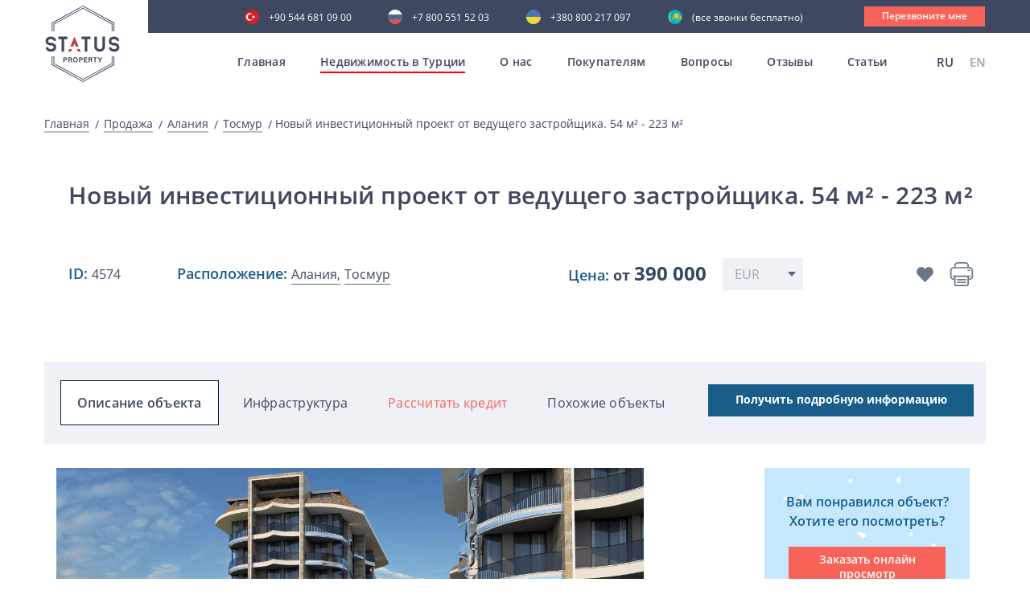

--- FILE ---
content_type: text/html; charset=UTF-8
request_url: https://statusproperty.ru/products_single/novyi-investicionnyi-proekt-ot-vedushhego-zastroishhika-54-m2-223-m2
body_size: 14890
content:
<!doctype html>
<html lang="ru">
<head>
	
	<!-- Google tag (gtag.js) -->
	<script async src="https://www.googletagmanager.com/gtag/js?id=G-6Q22H2F5X2"></script>
	<script>
	  window.dataLayer = window.dataLayer || [];
	  function gtag(){dataLayer.push(arguments);}
	  gtag('js', new Date());

	  gtag('config', 'G-6Q22H2F5X2');
	</script>
	
    <meta charset="UTF-8">
    <meta name="viewport" content="width=device-width, initial-scale=1, viewport-fit=cover">
    <link rel="shortcut icon" href="/favicon.ico" type="image/x-icon">
    <meta http-equiv="X-UA-Compatible" content="ie=edge">

    <title>Просторные квартиры 1+1, 2+1, 5+1 в районе Тосмур, Алания, ID 4574</title>

    <meta name="description" content="Квартиры 1+1, 2+1, 5+1 в Алания, Тосмур: Продается по выгодной цене ✅ Общей площадью 54 - 223 м², Расстояние до моря - 100 м, ID: 4574 🏡 Агентство недвижимости Status Property">
	<meta name="keywords" content="дешевая недвижимость в алании,недвижимость в алании от застройщика,коммерческая недвижимость в алании,вторичная недвижимость в алании">

            
    
    
    
    
    <meta name="google-site-verification" content="Pki2m_N1KETqn26GxxE7WtVyXhxJrmqLHKvOatjhU9g"/>
    <meta name="google-site-verification" content="RDtJVNM_EMVNNp-zRB6mpzkr6SdcFqSpj0GDnDmjzZ4"/>
    <meta name='wmail-verification' content='6f68fdbc94503ba69ed3c6ca2fb3cfd5'/>
    <meta name="facebook-domain-verification" content="bq3ue1bm7qwhkn3nh7t5n9kdgq1ky2"/>
    <meta name="p:domain_verify" content="241de309299e7cfe6d60f92766709dcf"/>
    <meta name="zen-verification" content="Na0QEQ81zOgrNv1TNvqJ04H07GKbrmgjOV9eIjrdfYW3J8EPhpDuKw3ok23DwNjT"/>
    <meta name="yandex-verification" content="0845465df5384908"/>

        <link rel="canonical" href="https://statusproperty.ru/products_single/novyi-investicionnyi-proekt-ot-vedushhego-zastroishhika-54-m2-223-m2"/>

                        <link rel="alternate" hreflang="x-default" href="https://statusproperty.ru/products_single/novyi-investicionnyi-proekt-ot-vedushhego-zastroishhika-54-m2-223-m2"/>
                            <link rel="alternate" hreflang="ru" href="https://statusproperty.ru/products_single/novyi-investicionnyi-proekt-ot-vedushhego-zastroishhika-54-m2-223-m2"/>
                                <link rel="alternate" hreflang="en" href="https://statusproperty.net/products_single/a-new-investment-project-from-a-leading-developer-54-m2-223-m2"/>
                        
    

        <link rel="stylesheet" href="/assets/desktop/css/all.min.css?id=0744e6788e6ac035781f">
<script type="text/javascript" defer>
    const deferStyleLoad = href => {
        const giftofspeed = document.createElement('link');
        giftofspeed.rel = 'stylesheet';
        giftofspeed.href = href;
        giftofspeed.type = 'text/css';
        const godefer = document.getElementsByTagName('link')[0];
        godefer.parentNode.insertBefore(giftofspeed, godefer);
    };
</script>

<script src="/assets/desktop/plugin/modernizr-webp.js"></script>

<script type="text/javascript" defer>
    deferStyleLoad('/assets/desktop/css/plugins.css');
</script>
        <link rel="stylesheet" type="text/css" href="/assets/desktop/css/carousel.min.css?id=84a8cccbc6e6b31d8c78">
    <link rel="stylesheet" type="text/css" href="/assets/desktop/css/product_single.min.css?id=4c96ae1ed0aa6b47b34f">


            <!-- Google Tag Manager -->
        <script>(function (w, d, s, l, i) {
                w[l] = w[l] || [];
                w[l].push({
                    'gtm.start':
                        new Date().getTime(), event: 'gtm.js'
                });
                var f = d.getElementsByTagName(s)[0],
                    j = d.createElement(s), dl = l != 'dataLayer' ? '&l=' + l : '';
                j.async = true;
                j.src =
                    'https://www.googletagmanager.com/gtm.js?id=' + i + dl;
                f.parentNode.insertBefore(j, f);
            })(window, document, 'script', 'dataLayer', 'GTM-MBXHXNG');</script>
        <!-- End Google Tag Manager -->
        
    <!-- Global site tag (gtag.js) - Google Ads: 625855832 -->
    <script async src="https://www.googletagmanager.com/gtag/js?id=AW-625855832"></script>
    <script>
        window.dataLayer = window.dataLayer || [];

        function gtag() {
            dataLayer.push(arguments);
        }

        gtag('js', new Date());

        gtag('config', 'AW-625855832');
            gtag('event', 'view_item', {
    'send_to': 'AW-625855832',
    'value': 390000,
    'items': [{
    'id': "4781",
    'google_business_vertical': 'real_estate'
    }]
    });
    </script>

</head>
<body>
<style>
    .all_mobile {
        display: none;
    }

    @media (max-width: 1199px) {
        .open .all_mobile {
            display: block !important;
        }

    }
</style>
    <!-- Google Tag Manager (noscript) -->
    <noscript>
        <iframe src="https://www.googletagmanager.com/ns.html?id=GTM-MBXHXNG"
                height="0" width="0" style="display:none;visibility:hidden"></iframe>
    </noscript>
    <!-- End Google Tag Manager (noscript) -->

    <header>
<div class="somewrap">
    <div class="container mob_menu">
        <div class="row">
            <div class="all_mobile ">
                <div class="container all_block_laptop">
                    <div class="row">
                        <div class="col-sm-12 mob_block_active_menu">
                            <div class="menu__Container">
                                <div class="menu__wrapper">
                                    <div class="js-menu">
                                        <nav>
                                        <ul class="menuMobile">
                                            <li><a  href="/">Главная</a></li>
                                            <li>
                                                <a href="#">Недвижимость в Турции</a>
                                                <ul>
                                                    <li>
                                                        <a >Все предложения</a>
                                                    </li>
                                                                                                            <li>
                                                            <a   href="https://statusproperty.ru/products/prodaja-nedvizimosti-v-alanya">Алания</a>
                                                        </li>
                                                                                                            <li>
                                                            <a   href="https://statusproperty.ru/products/sale/all/antaliya">Анталия</a>
                                                        </li>
                                                                                                            <li>
                                                            <a   href="https://statusproperty.ru/products/sale/all/stambul">Стамбул</a>
                                                        </li>
                                                                                                            <li>
                                                            <a   href="https://statusproperty.ru/products/sale/all/mersin">Мерсин</a>
                                                        </li>
                                                                                                            <li>
                                                            <a   href="https://statusproperty.ru/products/sale/all/severnyi-kipr">Северный Кипр</a>
                                                        </li>
                                                                                                            <li>
                                                            <a   href="https://statusproperty.ru/products/sale/all/bodrum">Бодрум</a>
                                                        </li>
                                                                                                            <li>
                                                            <a   href="https://statusproperty.ru/products/sale/all/yalova">Ялова</a>
                                                        </li>
                                                                                                        <li>
                                                        <a href="https://statusproperty.ru/products/rent">
                                                            Аренда</a>
                                                    </li>
                                                </ul>
                                            </li>
                                            <li><a href="https://statusproperty.ru/about">О нас</a></li>
                                                                                            <li>
                                                    <a href="#">Покупателям</a>
                                                    <ul>
                                                                                                                    <li>
                                                                <a style=""
                                                                   href="https://statusproperty.ru/services/oformlenie-nedvizimosti-v-turcii">
                                                                    Оформление недвижимости в Турции</a>
                                                            </li>
                                                                                                                    <li>
                                                                <a style=""
                                                                   href="https://statusproperty.ru/services/preimushhestva-pokupki-nedvizimosti-v-turcii">
                                                                    Преимущества покупки недвижимости в Турции</a>
                                                            </li>
                                                                                                                    <li>
                                                                <a style=""
                                                                   href="https://statusproperty.ru/services/process-pokupki-nedvizimosti-v-turcii">
                                                                    Процесс покупки недвижимости в Турции</a>
                                                            </li>
                                                                                                                    <li>
                                                                <a style=""
                                                                   href="https://statusproperty.ru/services/oznakomitelnyi-tur">
                                                                    Ознакомительный тур</a>
                                                            </li>
                                                                                                                    <li>
                                                                <a style=""
                                                                   href="https://statusproperty.ru/services/posleprodaznyi-servis">
                                                                    Послепродажный сервис</a>
                                                            </li>
                                                                                                                    <li>
                                                                <a style=""
                                                                   href="https://statusproperty.ru/services/grazdanstvo-pri-pokupke-nedvizimosti">
                                                                    Гражданство при покупке недвижимости</a>
                                                            </li>
                                                                                                                    <li>
                                                                <a style=""
                                                                   href="https://statusproperty.ru/services/sotrudnicestvo-online">
                                                                    Сотрудничество online</a>
                                                            </li>
                                                                                                            </ul>
                                                </li>
                                                                                        <li><a  href="https://statusproperty.ru/faq" >Вопросы</a></li>
                                            <li><a  href="https://statusproperty.ru/reviews" >Отзывы</a></li>
                                            <li><a  href="https://statusproperty.ru/blog" >Статьи</a></li>
                                        </ul>
                                        </nav>
                                    </div>
                                </div>
                                <div class="mobile_telefone_block">
                                    <div class="main_menu__language">
                                                <span> RU</span>
                                                                <a href="https://statusproperty.net/products_single/a-new-investment-project-from-a-leading-developer-54-m2-223-m2">
                        EN
                    </a>
                                    </div>
                                        <div class="main-phone-mob">
                                        <p>Наши контакты</p>
                                        <a class="tu"
                                            href="tel:+90 544 681 09 00">+90 544 681 09 00</a>
                                        <a class="ru"
                                            href="tel:+7 800 551 52 03  ">+7 800 551 52 03  </a>
                                        <a class="uk"
                                            href="tel:+380 800 217 097 ">+380 800 217 097 </a>
                                        <a class="kz"
                                            href="tel:"> (все звонки бесплатно)</a>
                                        <a data-src="#CallMe" class="modal-trigger">
                                            <div class="main__call">
                                                Перезвоните мне
                                            </div>
                                        </a>
                                    </div>
                                </div>
                            </div>
                        </div>
                    </div>
                </div>
                </div>
            </div>
        </div>
</div>
<div class="main_block">
    <div class="header ">
        <div class="header-flex">
            <div class="header_logo_main">
                <a href="/">
                    <div class="main_block__Logo">
                        <img src="/assets/desktop/images/header/logo.svg" alt="">
                    </div>
                </a>
            </div>
            <div id="burger" class="burger">
                <div class="rect"></div>
                <div class="rect"></div>
                <div class="rect"></div>
                <div class="rect"></div>
            </div>
            <div class="main__AllMenu">
                <div class="main_telefone">
                    <div class="main-phone">
                        <a class="tu"
                            href="tel:+90 544 681 09 00">+90 544 681 09 00</a>
                        <a class="ru"
                            href="tel:+7 800 551 52 03  ">+7 800 551 52 03  </a>
                        <a class="uk"
                            href="tel:+380 800 217 097 ">+380 800 217 097 </a>
                        <a class="kz"
                            href="tel:"> (все звонки бесплатно)</a>
                        <a data-src="#CallMe" class="modal-trigger">
                            <div class="main__call">
                                Перезвоните мне
                            </div>
                        </a>
                    </div>
                </div>
                <div class="main_menu">
                    <nav>
                    <ul class="topmenu">
                        <li class="">
                            <a class="item-first"
                               href="/">Главная</a>
                        </li>

                        <li class="activeMenu">
                            <a class="item-first" href="https://statusproperty.ru/products/sale">Недвижимость в Турции</a>
                            <ul class="submenu backg_submenu submenu_main height_js">
                                                                    <li>
                                        <a href="https://statusproperty.ru/products/prodaja-nedvizimosti-v-alanya">Алания</a>
                                    </li>
                                                                    <li>
                                        <a href="https://statusproperty.ru/products/sale/all/antaliya">Анталия</a>
                                    </li>
                                                                    <li>
                                        <a href="https://statusproperty.ru/products/sale/all/stambul">Стамбул</a>
                                    </li>
                                                                    <li>
                                        <a href="https://statusproperty.ru/products/sale/all/mersin">Мерсин</a>
                                    </li>
                                                                    <li>
                                        <a href="https://statusproperty.ru/products/sale/all/severnyi-kipr">Северный Кипр</a>
                                    </li>
                                                                    <li>
                                        <a href="https://statusproperty.ru/products/sale/all/bodrum">Бодрум</a>
                                    </li>
                                                                    <li>
                                        <a href="https://statusproperty.ru/products/sale/all/yalova">Ялова</a>
                                    </li>
                                                                <li>
                                    <a  href="https://statusproperty.ru/products/rent">Аренда</a>
                                </li>
                            </ul>
                        </li>
                        <li class=""><a class="item-first"
                                                                                               href="https://statusproperty.ru/about">О нас</a>
                        </li>
                                                    <li class=""><a
                                        class="item-first">Покупателям</a>
                                <ul class="submenu backg_submenu submenu_main height_js">
                                                                            <li>
                                            <a style=""
                                               href="https://statusproperty.ru/services/oformlenie-nedvizimosti-v-turcii">
                                                Оформление недвижимости в Турции</a>
                                        </li>
                                                                            <li>
                                            <a style=""
                                               href="https://statusproperty.ru/services/preimushhestva-pokupki-nedvizimosti-v-turcii">
                                                Преимущества покупки недвижимости в Турции</a>
                                        </li>
                                                                            <li>
                                            <a style=""
                                               href="https://statusproperty.ru/services/process-pokupki-nedvizimosti-v-turcii">
                                                Процесс покупки недвижимости в Турции</a>
                                        </li>
                                                                            <li>
                                            <a style=""
                                               href="https://statusproperty.ru/services/oznakomitelnyi-tur">
                                                Ознакомительный тур</a>
                                        </li>
                                                                            <li>
                                            <a style=""
                                               href="https://statusproperty.ru/services/posleprodaznyi-servis">
                                                Послепродажный сервис</a>
                                        </li>
                                                                            <li>
                                            <a style=""
                                               href="https://statusproperty.ru/services/grazdanstvo-pri-pokupke-nedvizimosti">
                                                Гражданство при покупке недвижимости</a>
                                        </li>
                                                                            <li>
                                            <a style=""
                                               href="https://statusproperty.ru/services/sotrudnicestvo-online">
                                                Сотрудничество online</a>
                                        </li>
                                                                    </ul>
                            </li>
                                                <li class="">
                            <a class="item-first" href="https://statusproperty.ru/faq">Вопросы</a>
                        </li>
                        <li class="">
                            <a class="item-first" href="https://statusproperty.ru/reviews">Отзывы</a>
                        </li>
                        <li class="">
                            <a class="item-first" href="https://statusproperty.ru/blog">Статьи</a>
                        </li>
                    </ul>
                    </nav>
                    <div class="main_menu__language">
                                                <span> RU</span>
                                                                <a href="https://statusproperty.net/products_single/a-new-investment-project-from-a-leading-developer-54-m2-223-m2">
                        EN
                    </a>
                                    </div>
                    </div>
            </div>
        </div>
            </div>
</div>
</header>    <main>
            <section class="Bread">
        <div class="container">
            <div class="row">
                <div class="col-sm-12">
                    <div class="Bread__Title">
                        <a href="/">Главная</a>
                        <a href="https://statusproperty.ru/products/sale">
                            Продажа
                        </a>
                        <a href="https://statusproperty.ru/products/sale/kvartiry/alaniya">
                            Алания
                        </a>
                        <a href="https://statusproperty.ru/products/prodaja-kvartiry-v-tosmure">
                            Тосмур
                        </a>
                        <span class="three-point">
                            Новый инвестиционный проект от ведущего застройщика. 54 м² - 223 м²
                        </span>
                    </div>
                </div>
            </div>
        </div>
    </section>

    <section class="PropertyItem">
        <div class="container">
            <div class="row">
                <div class="col-sm-12">
                    <div class="Search__Title">
                        <h1>Новый инвестиционный проект от ведущего застройщика. 54 м² - 223 м²</h1>
                    </div>
                                            <div class="PropertyItem__PriceNotDiscount">
                            <div class="PropertyItem__Location">
                                <div class="PropertyItem__Location">
                                    <div class="PropertyItem__Location-id-title">ID:
                                        <span>4574</span>
                                    </div>
                                    <div class="PropertyItem__Location-id">Расположение:
                                        <a href="https://statusproperty.ru/products/prodaja-nedvizimosti-v-alanya"><span>Алания,</span></a>
                                        <a href="https://statusproperty.ru/products/prodaja-nedvizimosti-v-tosmure">
                                            <span>Тосмур</span>
                                        </a>
                                    </div>
                                </div>
                                <div class="PropertyItem__Price">
                                    <p class="PropertyItem__Price-paragraph">Цена:
                                                                                    <span>от</span>
                                                                                <span class="priceValue rates_price-js" data-price="390000" data-currency="eur">
                                             390 000
                                        </span>
                                    </p>
                                    <select class="rates-js">
                                                                                    <option value="EUR"
                                                    selected>
                                                EUR
                                            </option>
                                                                                    <option value="USD"
                                                    >
                                                USD
                                            </option>
                                                                                    <option value="RUB"
                                                    >
                                                RUB
                                            </option>
                                                                                    <option value="GBP"
                                                    >
                                                GBP
                                            </option>
                                                                            </select>
                                </div>
                                <div class="PropertyItem__Information">
                                    <div class="PropertyItem__FavoriteBlock">
                                        <div class="PropertyItem__Favorite loop_favorites-js send_to_tabs  in-task"
                                             data-uuid="0926d511-d203-4089-bcef-60c3faa34aa3">
                                        </div>
                                        <div class="PropertyItem__FavoriteHover"
                                             data-add_text="добавить в избранное"
                                             data-remove_text="удалить из избранного">
                                            <p>добавить в избранное</p>
                                        </div>
                                    </div>
                                    <div class="PropertyItem__PrinterBlock">
                                        <div class="pluso" data-background="transparent" data-services="print"
                                             data-options="big,round,line,horizontal,counter,theme=04"></div>
                                        <div class="PropertyItem__Printer">
                                            <a href="javascript:window.print()"><img
                                                        src="/assets/desktop/images/propertyItem/printer.svg" alt=""></a>
                                        </div>
                                        <div class="PropertyItem__PrinterHover">
                                            <p>распечатать брошюру</p>
                                        </div>
                                    </div>
                                </div>
                            </div>
                        </div>
                                    </div>
            </div>
        </div>
    </section>

    <section class="StickyWrapper">
        <div class="AllContent">
                            <div class="sticky-menu AllContent__WrapperMenu">
                    <div class="container">
                        <div class="AllContent__Link">
                            <ul>
                                <li class="active"><a href="#descript">Описание объекта</a></li>
                                <li><a href="#Infrastructure">Инфраструктура</a></li>
                                <li class="creditmenu"><a href="#credit">Рассчитать кредит</a></li>
                                <li><a href="#other_object">Похожие объекты</a></li>
                            </ul>
                            <a href="#form_block">
                                <div class="AllContent__TakeInfo">
                                    Получить подробную информацию
                                </div>
                            </a>
                        </div>
                    </div>
                </div>
            
            <div class="container">
                <div class="row">
                    <div class="col-sm-12">
                        <div class="AllContent__Wrapper">
                            <div class="AllContent__Left">
                                <div id="descript" class="AllContent__Slider owl-carousel">
                                                                                                                <a data-src="https://hel1.your-objectstorage.com/statusproperty/134287/conversions/315e54d632723de4faee6607d08aed7e-thumb_original.jpg"
                                           data-fancybox="gallery" data-attr="0">
                                            <div class="AllContent__Item">
                                                                                                    <img src="https://hel1.your-objectstorage.com/statusproperty/134287/conversions/315e54d632723de4faee6607d08aed7e-thumb_original.jpg"
                                                         class="" alt="Новый инвестиционный проект от ведущего застройщика. 54 м² - 223 м² фото 1">
                                                                                            </div>
                                        </a>
                                                                            <a data-src="https://hel1.your-objectstorage.com/statusproperty/118630/conversions/c8d0feb08bd4af7b8d5ba0b9cfd4cd34-thumb_original.jpg"
                                           data-fancybox="gallery" data-attr="0">
                                            <div class="AllContent__Item">
                                                                                                    <img src="https://hel1.your-objectstorage.com/statusproperty/118630/conversions/c8d0feb08bd4af7b8d5ba0b9cfd4cd34-thumb_original.jpg"
                                                         class="" alt="Новый инвестиционный проект от ведущего застройщика. 54 м² - 223 м² фото 2">
                                                                                            </div>
                                        </a>
                                                                            <a data-src="https://hel1.your-objectstorage.com/statusproperty/118631/conversions/f52206c71412da6b3eca53f4856e3ccf-thumb_original.jpg"
                                           data-fancybox="gallery" data-attr="0">
                                            <div class="AllContent__Item">
                                                                                                    <img data-src="https://hel1.your-objectstorage.com/statusproperty/118631/conversions/f52206c71412da6b3eca53f4856e3ccf-thumb_original.jpg"
                                                         class="owl-lazy"
                                                         alt="Новый инвестиционный проект от ведущего застройщика. 54 м² - 223 м² фото 3">
                                                                                            </div>
                                        </a>
                                                                            <a data-src="https://hel1.your-objectstorage.com/statusproperty/118632/conversions/8a5d3f8628e8755f1e5550b1d527d8c1-thumb_original.jpg"
                                           data-fancybox="gallery" data-attr="0">
                                            <div class="AllContent__Item">
                                                                                                    <img data-src="https://hel1.your-objectstorage.com/statusproperty/118632/conversions/8a5d3f8628e8755f1e5550b1d527d8c1-thumb_original.jpg"
                                                         class="owl-lazy"
                                                         alt="Новый инвестиционный проект от ведущего застройщика. 54 м² - 223 м² фото 4">
                                                                                            </div>
                                        </a>
                                                                            <a data-src="https://hel1.your-objectstorage.com/statusproperty/118633/conversions/d43c064d19279e601bf2fc189ab601cd-thumb_original.jpg"
                                           data-fancybox="gallery" data-attr="0">
                                            <div class="AllContent__Item">
                                                                                                    <img data-src="https://hel1.your-objectstorage.com/statusproperty/118633/conversions/d43c064d19279e601bf2fc189ab601cd-thumb_original.jpg"
                                                         class="owl-lazy"
                                                         alt="Новый инвестиционный проект от ведущего застройщика. 54 м² - 223 м² фото 5">
                                                                                            </div>
                                        </a>
                                                                            <a data-src="https://hel1.your-objectstorage.com/statusproperty/118634/conversions/c22488b00332734d967347f28eaf1674-thumb_original.jpg"
                                           data-fancybox="gallery" data-attr="0">
                                            <div class="AllContent__Item">
                                                                                                    <img data-src="https://hel1.your-objectstorage.com/statusproperty/118634/conversions/c22488b00332734d967347f28eaf1674-thumb_original.jpg"
                                                         class="owl-lazy"
                                                         alt="Новый инвестиционный проект от ведущего застройщика. 54 м² - 223 м² фото 6">
                                                                                            </div>
                                        </a>
                                                                            <a data-src="https://hel1.your-objectstorage.com/statusproperty/118635/conversions/e265b9396ad5f1227385687c0e35d3ac-thumb_original.jpg"
                                           data-fancybox="gallery" data-attr="0">
                                            <div class="AllContent__Item">
                                                                                                    <img data-src="https://hel1.your-objectstorage.com/statusproperty/118635/conversions/e265b9396ad5f1227385687c0e35d3ac-thumb_original.jpg"
                                                         class="owl-lazy"
                                                         alt="Новый инвестиционный проект от ведущего застройщика. 54 м² - 223 м² фото 7">
                                                                                            </div>
                                        </a>
                                                                            <a data-src="https://hel1.your-objectstorage.com/statusproperty/118636/conversions/741a667915e42cbfc576c50d554007ba-thumb_original.jpg"
                                           data-fancybox="gallery" data-attr="0">
                                            <div class="AllContent__Item">
                                                                                                    <img data-src="https://hel1.your-objectstorage.com/statusproperty/118636/conversions/741a667915e42cbfc576c50d554007ba-thumb_original.jpg"
                                                         class="owl-lazy"
                                                         alt="Новый инвестиционный проект от ведущего застройщика. 54 м² - 223 м² фото 8">
                                                                                            </div>
                                        </a>
                                                                            <a data-src="https://hel1.your-objectstorage.com/statusproperty/118637/conversions/b913aac8a758f2a9871f178b0abf45da-thumb_original.jpg"
                                           data-fancybox="gallery" data-attr="0">
                                            <div class="AllContent__Item">
                                                                                                    <img data-src="https://hel1.your-objectstorage.com/statusproperty/118637/conversions/b913aac8a758f2a9871f178b0abf45da-thumb_original.jpg"
                                                         class="owl-lazy"
                                                         alt="Новый инвестиционный проект от ведущего застройщика. 54 м² - 223 м² фото 9">
                                                                                            </div>
                                        </a>
                                                                            <a data-src="https://hel1.your-objectstorage.com/statusproperty/118638/conversions/a1d3cde059255b46ab786a6e4935a614-thumb_original.jpg"
                                           data-fancybox="gallery" data-attr="0">
                                            <div class="AllContent__Item">
                                                                                                    <img data-src="https://hel1.your-objectstorage.com/statusproperty/118638/conversions/a1d3cde059255b46ab786a6e4935a614-thumb_original.jpg"
                                                         class="owl-lazy"
                                                         alt="Новый инвестиционный проект от ведущего застройщика. 54 м² - 223 м² фото 10">
                                                                                            </div>
                                        </a>
                                                                            <a data-src="https://hel1.your-objectstorage.com/statusproperty/118639/conversions/99b9798e28708c550341243b2f6a8e38-thumb_original.jpg"
                                           data-fancybox="gallery" data-attr="0">
                                            <div class="AllContent__Item">
                                                                                                    <img data-src="https://hel1.your-objectstorage.com/statusproperty/118639/conversions/99b9798e28708c550341243b2f6a8e38-thumb_original.jpg"
                                                         class="owl-lazy"
                                                         alt="Новый инвестиционный проект от ведущего застройщика. 54 м² - 223 м² фото 11">
                                                                                            </div>
                                        </a>
                                                                            <a data-src="https://hel1.your-objectstorage.com/statusproperty/118640/conversions/42a795e22ac0a9983a1a494937d32181-thumb_original.jpg"
                                           data-fancybox="gallery" data-attr="0">
                                            <div class="AllContent__Item">
                                                                                                    <img data-src="https://hel1.your-objectstorage.com/statusproperty/118640/conversions/42a795e22ac0a9983a1a494937d32181-thumb_original.jpg"
                                                         class="owl-lazy"
                                                         alt="Новый инвестиционный проект от ведущего застройщика. 54 м² - 223 м² фото 12">
                                                                                            </div>
                                        </a>
                                                                            <a data-src="https://hel1.your-objectstorage.com/statusproperty/118641/conversions/67f1d600afb4d800e2cab3689ab5209c-thumb_original.jpg"
                                           data-fancybox="gallery" data-attr="0">
                                            <div class="AllContent__Item">
                                                                                                    <img data-src="https://hel1.your-objectstorage.com/statusproperty/118641/conversions/67f1d600afb4d800e2cab3689ab5209c-thumb_original.jpg"
                                                         class="owl-lazy"
                                                         alt="Новый инвестиционный проект от ведущего застройщика. 54 м² - 223 м² фото 13">
                                                                                            </div>
                                        </a>
                                                                            <a data-src="https://hel1.your-objectstorage.com/statusproperty/118642/conversions/f0811588da6d02067c7edaf807bce55d-thumb_original.jpg"
                                           data-fancybox="gallery" data-attr="0">
                                            <div class="AllContent__Item">
                                                                                                    <img data-src="https://hel1.your-objectstorage.com/statusproperty/118642/conversions/f0811588da6d02067c7edaf807bce55d-thumb_original.jpg"
                                                         class="owl-lazy"
                                                         alt="Новый инвестиционный проект от ведущего застройщика. 54 м² - 223 м² фото 14">
                                                                                            </div>
                                        </a>
                                                                            <a data-src="https://hel1.your-objectstorage.com/statusproperty/118643/conversions/1edde3786a495bda95a90fce7ce47d03-thumb_original.jpg"
                                           data-fancybox="gallery" data-attr="0">
                                            <div class="AllContent__Item">
                                                                                                    <img data-src="https://hel1.your-objectstorage.com/statusproperty/118643/conversions/1edde3786a495bda95a90fce7ce47d03-thumb_original.jpg"
                                                         class="owl-lazy"
                                                         alt="Новый инвестиционный проект от ведущего застройщика. 54 м² - 223 м² фото 15">
                                                                                            </div>
                                        </a>
                                                                            <a data-src="https://hel1.your-objectstorage.com/statusproperty/118644/conversions/07ad361007faabaeabeed9b9b84d1e42-thumb_original.jpg"
                                           data-fancybox="gallery" data-attr="0">
                                            <div class="AllContent__Item">
                                                                                                    <img data-src="https://hel1.your-objectstorage.com/statusproperty/118644/conversions/07ad361007faabaeabeed9b9b84d1e42-thumb_original.jpg"
                                                         class="owl-lazy"
                                                         alt="Новый инвестиционный проект от ведущего застройщика. 54 м² - 223 м² фото 16">
                                                                                            </div>
                                        </a>
                                                                            <a data-src="https://hel1.your-objectstorage.com/statusproperty/118645/conversions/bacc0abc93e2868cb7b02edc8bf21fa6-thumb_original.jpg"
                                           data-fancybox="gallery" data-attr="0">
                                            <div class="AllContent__Item">
                                                                                                    <img data-src="https://hel1.your-objectstorage.com/statusproperty/118645/conversions/bacc0abc93e2868cb7b02edc8bf21fa6-thumb_original.jpg"
                                                         class="owl-lazy"
                                                         alt="Новый инвестиционный проект от ведущего застройщика. 54 м² - 223 м² фото 17">
                                                                                            </div>
                                        </a>
                                                                            <a data-src="https://hel1.your-objectstorage.com/statusproperty/118646/conversions/469b8b32594ad4770c31a32450e1b19e-thumb_original.jpg"
                                           data-fancybox="gallery" data-attr="0">
                                            <div class="AllContent__Item">
                                                                                                    <img data-src="https://hel1.your-objectstorage.com/statusproperty/118646/conversions/469b8b32594ad4770c31a32450e1b19e-thumb_original.jpg"
                                                         class="owl-lazy"
                                                         alt="Новый инвестиционный проект от ведущего застройщика. 54 м² - 223 м² фото 18">
                                                                                            </div>
                                        </a>
                                                                            <a data-src="https://hel1.your-objectstorage.com/statusproperty/134288/conversions/8a003271b8793402b0483ab4a92927c1-thumb_original.jpg"
                                           data-fancybox="gallery" data-attr="0">
                                            <div class="AllContent__Item">
                                                                                                    <img data-src="https://hel1.your-objectstorage.com/statusproperty/134288/conversions/8a003271b8793402b0483ab4a92927c1-thumb_original.jpg"
                                                         class="owl-lazy"
                                                         alt="Новый инвестиционный проект от ведущего застройщика. 54 м² - 223 м² фото 19">
                                                                                            </div>
                                        </a>
                                                                            <a data-src="https://hel1.your-objectstorage.com/statusproperty/134289/conversions/e6c2173a856090b98dea5c5d979f35c2-thumb_original.jpg"
                                           data-fancybox="gallery" data-attr="0">
                                            <div class="AllContent__Item">
                                                                                                    <img data-src="https://hel1.your-objectstorage.com/statusproperty/134289/conversions/e6c2173a856090b98dea5c5d979f35c2-thumb_original.jpg"
                                                         class="owl-lazy"
                                                         alt="Новый инвестиционный проект от ведущего застройщика. 54 м² - 223 м² фото 20">
                                                                                            </div>
                                        </a>
                                                                            <a data-src="https://hel1.your-objectstorage.com/statusproperty/134290/conversions/a376bb0f65c09004abdc6860471db7e7-thumb_original.jpg"
                                           data-fancybox="gallery" data-attr="0">
                                            <div class="AllContent__Item">
                                                                                                    <img data-src="https://hel1.your-objectstorage.com/statusproperty/134290/conversions/a376bb0f65c09004abdc6860471db7e7-thumb_original.jpg"
                                                         class="owl-lazy"
                                                         alt="Новый инвестиционный проект от ведущего застройщика. 54 м² - 223 м² фото 21">
                                                                                            </div>
                                        </a>
                                                                            <a data-src="https://hel1.your-objectstorage.com/statusproperty/134291/conversions/aad73f84a06c00e281d54378f08be844-thumb_original.jpg"
                                           data-fancybox="gallery" data-attr="0">
                                            <div class="AllContent__Item">
                                                                                                    <img data-src="https://hel1.your-objectstorage.com/statusproperty/134291/conversions/aad73f84a06c00e281d54378f08be844-thumb_original.jpg"
                                                         class="owl-lazy"
                                                         alt="Новый инвестиционный проект от ведущего застройщика. 54 м² - 223 м² фото 22">
                                                                                            </div>
                                        </a>
                                                                            <a data-src="https://hel1.your-objectstorage.com/statusproperty/134292/conversions/852fdfbf14dcf48a5f7866b77f47863d-thumb_original.jpg"
                                           data-fancybox="gallery" data-attr="0">
                                            <div class="AllContent__Item">
                                                                                                    <img data-src="https://hel1.your-objectstorage.com/statusproperty/134292/conversions/852fdfbf14dcf48a5f7866b77f47863d-thumb_original.jpg"
                                                         class="owl-lazy"
                                                         alt="Новый инвестиционный проект от ведущего застройщика. 54 м² - 223 м² фото 23">
                                                                                            </div>
                                        </a>
                                                                            <a data-src="https://hel1.your-objectstorage.com/statusproperty/134293/conversions/f784f2743c32154ee6ac49793485c3d9-thumb_original.jpg"
                                           data-fancybox="gallery" data-attr="0">
                                            <div class="AllContent__Item">
                                                                                                    <img data-src="https://hel1.your-objectstorage.com/statusproperty/134293/conversions/f784f2743c32154ee6ac49793485c3d9-thumb_original.jpg"
                                                         class="owl-lazy"
                                                         alt="Новый инвестиционный проект от ведущего застройщика. 54 м² - 223 м² фото 24">
                                                                                            </div>
                                        </a>
                                                                            <a data-src="https://hel1.your-objectstorage.com/statusproperty/134294/conversions/1f3d3b26b589ae0c649c558193da02e5-thumb_original.jpg"
                                           data-fancybox="gallery" data-attr="0">
                                            <div class="AllContent__Item">
                                                                                                    <img data-src="https://hel1.your-objectstorage.com/statusproperty/134294/conversions/1f3d3b26b589ae0c649c558193da02e5-thumb_original.jpg"
                                                         class="owl-lazy"
                                                         alt="Новый инвестиционный проект от ведущего застройщика. 54 м² - 223 м² фото 25">
                                                                                            </div>
                                        </a>
                                                                            <a data-src="https://hel1.your-objectstorage.com/statusproperty/134295/conversions/a0d3591261168406d60a561783b8d5ff-thumb_original.jpg"
                                           data-fancybox="gallery" data-attr="0">
                                            <div class="AllContent__Item">
                                                                                                    <img data-src="https://hel1.your-objectstorage.com/statusproperty/134295/conversions/a0d3591261168406d60a561783b8d5ff-thumb_original.jpg"
                                                         class="owl-lazy"
                                                         alt="Новый инвестиционный проект от ведущего застройщика. 54 м² - 223 м² фото 26">
                                                                                            </div>
                                        </a>
                                                                    </div>
                                <div id="counter_object">
                                </div>
                                <div class="AllContent__ObjectMin">
                                    <div class="AllContent__ObjectItem">
                                        <div class="AllContent__ObjectItem-title">
                                            Тип недвижимости:
                                            <span>квартиры</span>
                                        </div>
                                    </div>
                                    <div class="AllContent__ObjectItem">
                                        <div class="AllContent__ObjectItem-title">
                                            Год строительства:
                                            <span>дек 2024</span>
                                        </div>
                                    </div>

                                                                            <div class="AllContent__ObjectItem">
                                            <div class="AllContent__ObjectItem-title">
                                                До моря:
                                                <span>100 м</span>
                                            </div>
                                        </div>
                                                                        <div class="AllContent__ObjectItem">
                                        <div class="AllContent__ObjectItem-title">
                                            Комнат:
                                            <span>1+1, 2+1, 5+1</span>
                                        </div>
                                    </div>
                                    <div class="AllContent__ObjectItem">
                                        <div class="AllContent__ObjectItem-title">
                                            Этаж: <span> 1-9</span>
                                        </div>
                                    </div>
                                                                            <div class="AllContent__ObjectItem">
                                            <div class="AllContent__ObjectItem-title">
                                                До центра: <span>100 м</span>
                                            </div>
                                        </div>
                                                                        <div class="AllContent__ObjectItem">
                                        <div class="AllContent__ObjectItem-title">
                                            Площадь:
                                            <span>54 - 223</span> м
                                            <sup>
                                                <small>2</small>
                                            </sup>
                                        </div>
                                    </div>
                                    <div class="AllContent__ObjectItem">
                                        <div class="AllContent__ObjectItem-title">
                                            Мебель:
                                            <span>нет</span>
                                        </div>
                                    </div>
                                                                            <div class="AllContent__ObjectItem">
                                            <div class="AllContent__ObjectItem-title">
                                                До аэропорта:
                                                <span>40 км</span>
                                            </div>
                                        </div>
                                                                    </div>
                                <div class="AllContent__SomeText">
                                    <p>Рады представить для Вас новый проект бизнес класса от ведущей строительной компании в городе Аланья. Проект имеет отличную локацию &ndash; это район Тосмур, где в шаговой доступности расположены супермаркеты, кафе, рестораны, аптеки. Расстояние до моря всего 100 метров. Жилой комплекс будет состоять из трёх блоков и в общей сложности 173 апартаментов. Каждый блок будет состоять из 8 этажей + входной этаж. Общая территория проекта составляет 5.580 м&sup2;, внутренняя территория займёт 1.500м2.</p>
<p>На выбор предлагаются планировки: 1+1, пентхаусы (2+1, 5+1)</p>
<p>Площадь апартаментов: 54 м&sup2; - 223 м&sup2;</p>
<p>Все апартаменты сдаются с готовым ремонтом, где уже будет готовый кухонный гарнитур, окрашены стены и потолки, межкомнатные двери и стальная входная дверь, розетки и выводы под кондиционеры, керамогранитное напольное покрытие, полный комплект мебели и бытовой техники.</p>
<p><strong><em>!!! В стоимость входят кондиционеры в каждой комнате и комплект бытовой техники (холодильник, посудомоечная машина, варочная поверхность, духовка, вытяжка, стиральная машина), электрический водонагреватель, подогрев полов в ванных комнатах.</em></strong></p>
<p>Инфраструктура комплекса:&nbsp;открытый бассейн (410 м&sup2;), джакузи, детский бассейн, детская площадка, лобби, SPA (закрытый бассейн, турецкая баня, паровая, сауна, массажные комнаты, VIP SPA), тренажёрный зал, детская комната, кинотеатр, кафе</p>
<p>Особенности комплекса: огороженная территория, вело парковка, 24/7 охрана, управляющий, Wi-Fi, спутниковое TV, подсветка территории и фасадов, электрогенератор</p>
<p>&nbsp;</p>
<p><strong>Строительство стартует в ноябре 2022 года и завершится в декабре 2024 года. На данный момент Вы можете приобрести апартаменты с бес% рассрочкой до окончания строительства при первоначальном взносе от 30%</strong></p>
<p>&nbsp;</p>
                                </div>
                                <div id="Infrastructure" class="AllContent__Infrastructure">
                                    <div class="AllContent__Infrastructure-title">Инфраструктура объекта</div>
                                    <div class="AllContent__InfractuctureInfo">
                                        <ul>
                                                                                            <li>Открытый бассейн</li>
                                                                                            <li>Сауна</li>
                                                                                            <li>Хамам</li>
                                                                                            <li>Фитнес зал</li>
                                                                                            <li>Детская игровая комната</li>
                                                                                            <li>Кинотеатр</li>
                                                                                            <li>Римская парная</li>
                                                                                            <li>Массажные комнаты</li>
                                                                                            <li>Зона барбекю</li>
                                                                                            <li>Беседки для отдыха</li>
                                                                                            <li>Открытая парковка</li>
                                                                                            <li>Круглосуточная охрана</li>
                                                                                            <li>Интернет на территории</li>
                                                                                            <li>Ресторан</li>
                                                                                            <li>Управляющий</li>
                                                                                            <li>Видеонаблюдение</li>
                                                                                            <li>Электрогенератор</li>
                                                                                            <li>Парковка для велосипедов</li>
                                                                                            <li>Огороженная территория</li>
                                                                                            <li>Детская площадка в саду</li>
                                                                                    </ul>
                                    </div>
                                </div>

                                
                                                                    
                                    <div id="credit" class="AllContent__Credit">
                                        <div class="AllContent__Credit-title">Рассчитать кредит</div>
                                        <div class="AllContent__Credit-descript">
                                            Купить недвижимость в Турции, если у Вас нет всей суммы в наличии, можно с помощью получения ипотечного кредита. Это достаточно простая процедура, которая не требует длительного сбора документов и сложного процесса оформления.
                                        </div>
                                        <div class="AllContent__Credit-descript">
                                            Покупатель получает неоспоримое преимущество – возможность пользоваться приобретенным жильем, постепенно выплачивая банку-заёмщику необходимую сумму, а также получение вида на жительство в стране. Компания Status Property готова предложить квалифицированную помощь в решение вопросов, касающихся оформления кредита.
                                        </div>
                                        <div class="AllContent__Credit-descript">
                                            Для предварительного вычисления размера ежемесячного платежа, воспользуйтесь удобной формой расчета.
                                        </div>
                                    </div>
                                    <div class="AllContent__CreditObject">
                                        <div class="AllContent__CreditWrapper">
                                            <div class="AllContent__CreditPrice AllContent__CreditItem">
                                                <div class="AllContent__CreditPrice-title">Стоимость объекта</div>
                                                <div class="AllContent__CreditItem-descript credit__sum-js"
                                                     data-sum="390000">390 000
                                                    <span>EUR</span></div>
                                            </div>
                                            <div class="AllContent__CreditTerm AllContent__CreditItem">
                                                <div class="AllContent__CreditPrice-title">Срок кредита</div>
                                                <div class="AllContent__TermContent">
                                                    <div class="AllContent__TermItem AllContent__TermChecked">
                                                        <input id="radio_1" type="radio" name="" value="5">
                                                        <input type="hidden">
                                                        <div class="AllContent__TermContent-title">5</div>
                                                    </div>
                                                    <div class="AllContent__TermItem">
                                                        <input id="radio_2" type="radio" name="" value="10">
                                                        <input type="hidden">
                                                        <div class="AllContent__TermContent-title">10</div>
                                                    </div>
                                                    <div class="AllContent__TermItem">
                                                        <input id="radio_3" type="radio" name="" value="15">
                                                        <input type="hidden">
                                                        <div class="AllContent__TermContent-title">15</div>
                                                    </div>
                                                </div>
                                            </div>
                                            <div class="AllContent__CreditRate AllContent__CreditItem">
                                                <div class="AllContent__CreditPrice-title">
                                                    Процентная ставка
                                                </div>
                                                <div class="AllContent__CreditItem-descript">
                                                    6<span>%</span> годовых
                                                </div>
                                            </div>
                                            <div class="AllContent__CreditPayment AllContent__CreditItem">
                                                <div class="AllContent__CreditPrice-title">
                                                    Ежемесячный платеж
                                                </div>
                                                <div class="AllContent__CreditItem-descript">
                                                    <span class="credit__summary-js"></span><span> EUR</span>
                                                </div>
                                            </div>
                                            <p>Все расчеты ориентировочны, конкретные условия зависят от банка-кредитора</p>
                                        </div>
                                    </div>
                                    
                                
                                <div class="AllContent__Details">
                                    <div class="AllContent__Details-title">
                                        Получить подробную информацию
                                    </div>
                                    <div class="AllContent__Details-descript">Понравился объект?</div>
                                    <div class="AllContent__Details-descript">
                                        Мы постарались сделать поиск жилья в каталоге нашего сайта максимально удобным и информативным.
                                    </div>
                                    <div class="AllContent__Details-descript">
                                        Готовы предложить нашим покупателям максимальный спектр услуг по выбору эксклюзивной недвижимости в Турции. Учитывая все Ваши пожелания, подберем наиболее интересные варианты, которые можно будет детально посмотреть, приехав к нам на абсолютно бесплатный ознакомительный тур, а также не выходя из своей квартиры, с помощью видео-встречи в онлайн режиме.
                                    </div>
                                    <div class="AllContent__Details-descript">
                                        Всегда готовы к открытому, дружескому личному общению!
                                    </div>
                                </div>
                                <div id="form_block" class="AllContent__FormContent forms_sender-js">
                                    <div class="AllContent__Form">
                                        <div class="AllContent__Form-title">
                                            Заполните форму и мы предоставим Вам всю необходимую информацию
                                        </div>
                                        <form id="form_blockForm" class="product_bottom_form form-all">
                                            <input type="hidden" name="_token" value="mD60jd7YcevMVT9YZuJnGNY0SAaNhKRJdwpK5UCm">
                                            <div class="AllContent__FillForm">
                                                <div class="AllContent__LeftForm">
                                                    <input type="hidden" name="val"
                                                           value="Заполните форму и мы предоставим Вам всю необходимую информацию">
                                                    <div class="form-all__wrap">
                                                        <input class="popup-call__name" type="text" name="name"
                                                               placeholder="Ваше имя" required>
                                                    </div>
                                                    <div class="form-all__wrap">
                                                        <input class="popup-call__email" type="email" name="email"
                                                               placeholder="Ваш email" required>
                                                    </div>
                                                    <div class="form-all__wrap form-all__wrap-phone">
                                                        <input class="popup-call__phone phone-js-single"
                                                               type="tel" name="phone"
                                                               placeholder="Ваш телефон" required>
                                                    </div>
                                                </div>
                                                <div class="AllContent__RightForm">
                                                    <p class="AllContent__RightForm-paragraph">Хочу получить</p>
                                                    <div class="AllContent__checkbox-wrap">
                                                        <label><input name="info_all_info" type="checkbox" hidden>
                                                            <span class="checkbox-custom"></span>
                                                            <span class="label">Полная информация о данном объекте и прайс-лист</span>
                                                        </label>
                                                    </div>
                                                    <div class="AllContent__checkbox-wrap">
                                                        <label><input name="info_online" type="checkbox" hidden>
                                                            <span class="checkbox-custom"></span>
                                                            <span class="label">Онлайн просмотр объекта</span>
                                                        </label>
                                                    </div>
                                                    <div class="AllContent__checkbox-wrap">
                                                        <label><input name="info_tour" type="checkbox" hidden>
                                                            <span class="checkbox-custom"></span>
                                                            <span class="label">Информацию об ознакомительном туре</span>
                                                        </label>
                                                    </div>
                                                    <div class="AllContent__checkbox-wrap">
                                                        <label><input name="info_buying_steps" type="checkbox" hidden>
                                                            <span class="checkbox-custom"></span>
                                                            <span class="label">Этапы процедуры приобретения недвижимости</span>
                                                        </label>
                                                    </div>
                                                    <div class="AllContent__checkbox-wrap">
                                                        <label><input name="info_sale" type="checkbox" hidden>
                                                            <span class="checkbox-custom"></span>
                                                            <span class="label">Новейшие предложения и скидки</span>
                                                        </label>
                                                    </div>
                                                </div>
                                            </div>
                                            <div class="form-all__wrap">
                                                <textarea name="text"
                                                          placeholder="Пожалуйста, напишите вопросы, которые Вас интересуют"
                                                          id="" cols="30" rows="10"></textarea>
                                                <div class="btn__form">
                                                    <button class="but_form">Отправить</button>
                                                </div>
                                            </div>
                                                                                            <div class="wrapForChecked news_checkbox single-checked">
                                                    <input type="checkbox" class="radio" id="checkedSingle" checked=""
                                                           name="news"
                                                           value="Получать новости на email">
                                                    <label for="checkedSingle">Получать новости на email</label>
                                                </div>
                                                                                    </form>
                                    </div>
                                </div>
                            </div>
                            <div class="AllContent__Right">
                                <div class="AllContent__RightColumn">
                                                                            <div class="AllContent__LikeObject">
                                            <p class="AllContent__LikeObject-title">
                                                Вам понравился объект?<br>
                                                Хотите его посмотреть?
                                            </p>
                                            <a data-src="#onlineViewing" class="modal-trigger">
                                                <div class="view__call">
                                                    Заказать онлайн просмотр
                                                </div>
                                            </a>
                                        </div>
                                                                        <div class="AllContent__ManagerMobile">
                                                                                    <div class="AllContent__Manager">
                                                <div class="AllContent__ManagerFoto">
                                                    <img src="https://hel1.your-objectstorage.com/statusproperty/231274/conversions/DSC01357_result-thumb.jpg">
                                                </div>
                                                <div class="AllContent__Manager-name">Евгения Шишман</div>
                                                <div class="AllContent__Manager-description">Руководитель отдела продаж</div>
                                                <div class="AllContent__ManagerIcons">
                                                    <div class="AllContent__Social">
                                                                                                                    <a
                                                                href="whatsapp://send?phone=+90 544 681 09 00">
                                                                <div class="AllContent__WhatsApp">
                                                                </div>
                                                            </a>
                                                                                                                                                                            <a
                                                                href="tg://resolve?domain=statusproperty_Alanya">
                                                                <div class="AllContent__Telegramm">
                                                                </div>
                                                            </a>
                                                                                                                                                                            <a
                                                                href="viber://chat?number=+90 544 681 09 00">
                                                                <div class="AllContent__Viber">
                                                                </div>
                                                            </a>
                                                                                                                <p>+90 544 681 09 00</p>
                                                    </div>
                                                                                                            <div class="AllContent__AllSocial AllContent__Email">
                                                            <a
                                                                href="mailto:info@statusproperty.ru">
                                                                info@statusproperty.ru
                                                            </a>
                                                        </div>
                                                                                                        <div class="AllContent__AllSocial AllContent__Lang">
                                                        <p>русский, турецкий, английский</p>
                                                    </div>
                                                </div>
                                            </div>
                                                                            </div>
                                </div>
                            </div>
                        </div>
                    </div>
                </div>
            </div>
                            <div id="other_object" class="InterestingObject">
                    <div class="container">
                        <div class="row">
                            <div class="col-sm-12">
                                <div class="InterestingObject__Title">
                                    <p class="InterestingObject__Title-paragraph">
                                        Вам также могут быть интересны
                                    </p>
                                </div>
                                <div class="HotDeals__Wrapper">
                                                                            <div class="HotDeals__Item">
    <div class="HotDeals__All">
        <a href="https://statusproperty.ru/products_single/masstabnyi-kompleks-vill-v-odnom-iz-samyx-zivopisnyx-mest-bodruma-94-m2">
            <div class="HotDeals__Foto">
                <img loading="lazy" src="https://hel1.your-objectstorage.com/statusproperty/191825/conversions/d2e4e9dda566855a214adb542130a946-thumb.jpg"
                     alt="Масштабный комплекс вилл в одном из самых живописных мест Бодрума,  94 м2 фото 1">
            </div>
                    </a>
                                    <div class="HotDeals__Installment">
                    <p class="HotDeals__Installment-paragraph">Рассрочка</p>
                </div>
                                            </div>
    <div class="HotDeals__Information">
        <a class="all-height" href="https://statusproperty.ru/products_single/masstabnyi-kompleks-vill-v-odnom-iz-samyx-zivopisnyx-mest-bodruma-94-m2">Масштабный комплекс вилл в одном из самых живописных мест Бодрума,  94 м2</a>
        <div class="HotDeals__Location">
            <p class="HotDeals__Location-paragraph">Бодрум, Бодрум</p>
            <a  class="send_to_tabs in-task loop_favorites-js"
                data-uuid="796c9aa8-b3bd-42e2-9793-6129dd3ca554">
            </a>
        </div>
        <p class="HotDeals__Room-paragraph">Комнат:<span>2+1</span>
        </p>
        <div class="HotDeals__Apartment">
            <p class="HotDeals__Apartment-paragraph">Площадь:
                <span>94 м<sup><smal>2</smal></sup></span>
            </p>
            <p class="HotDeals__Apartment-id">ID:<span>7261</span></p>
        </div>
    </div>

    <div class="HotDeals__Price">
        <div class="HotDeals__Summ">
            <div class="HotDeals__Summ-text">от                 <span class="rates_price-js" data-price="367000" data-currency="eur">
                  367 000
                </span>
            </div>
        </div>

        <select class="rates-js">
                            <option value="EUR"
                        selected>
                    EUR
                </option>
                            <option value="USD"
                        >
                    USD
                </option>
                            <option value="RUB"
                        >
                    RUB
                </option>
                            <option value="GBP"
                        >
                    GBP
                </option>
                    </select>
    </div>
</div>                                                                            <div class="HotDeals__Item">
    <div class="HotDeals__All">
        <a href="https://statusproperty.ru/products_single/cetyrexkomnatnaya-villa-190-m-v-500-metrax-ot-morya">
            <div class="HotDeals__Foto">
                <img loading="lazy" src="https://hel1.your-objectstorage.com/statusproperty/210041/conversions/WhatsApp-Image-2023_05_08-at-13.55.01-thumb.jpg"
                     alt="Четырехкомнатная вилла 190 м? в 500 метрах от моря  фото 1">
            </div>
                    </a>
                                                    </div>
    <div class="HotDeals__Information">
        <a class="all-height" href="https://statusproperty.ru/products_single/cetyrexkomnatnaya-villa-190-m-v-500-metrax-ot-morya">Четырехкомнатная вилла 190 м? в 500 метрах от моря </a>
        <div class="HotDeals__Location">
            <p class="HotDeals__Location-paragraph">Северный Кипр, Кирения</p>
            <a  class="send_to_tabs in-task loop_favorites-js"
                data-uuid="89302f6d-4083-4895-a271-200e4faa3e99">
            </a>
        </div>
        <p class="HotDeals__Room-paragraph">Комнат:<span></span>
        </p>
        <div class="HotDeals__Apartment">
            <p class="HotDeals__Apartment-paragraph">Площадь:
                <span>190 м<sup><smal>2</smal></sup></span>
            </p>
            <p class="HotDeals__Apartment-id">ID:<span>id2484</span></p>
        </div>
    </div>

    <div class="HotDeals__Price">
        <div class="HotDeals__Summ">
            <div class="HotDeals__Summ-text">                <span class="rates_price-js" data-price="370000" data-currency="gbp">
                  426 573
                </span>
            </div>
        </div>

        <select class="rates-js">
                            <option value="EUR"
                        selected>
                    EUR
                </option>
                            <option value="USD"
                        >
                    USD
                </option>
                            <option value="RUB"
                        >
                    RUB
                </option>
                            <option value="GBP"
                        >
                    GBP
                </option>
                    </select>
    </div>
</div>                                                                            <div class="HotDeals__Item">
    <div class="HotDeals__All">
        <a href="https://statusproperty.ru/products_single/roskosnaya-villa-32-240-m2-v-6-minutax-ot-morya-v-famaguste">
            <div class="HotDeals__Foto">
                <img loading="lazy" src="https://hel1.your-objectstorage.com/statusproperty/210001/conversions/WhatsApp-Image-2023_05_05-at-20.01.19-_1_-thumb.jpg"
                     alt="Роскошная вилла 3+2 (240 м2 ) в 6 минутах  от моря в Фамагусте фото 1">
            </div>
                    </a>
                                                    </div>
    <div class="HotDeals__Information">
        <a class="all-height" href="https://statusproperty.ru/products_single/roskosnaya-villa-32-240-m2-v-6-minutax-ot-morya-v-famaguste">Роскошная вилла 3+2 (240 м2 ) в 6 минутах  от моря в Фамагусте</a>
        <div class="HotDeals__Location">
            <p class="HotDeals__Location-paragraph">Северный Кипр, Фамагуста</p>
            <a  class="send_to_tabs in-task loop_favorites-js"
                data-uuid="917a6146-f09e-4c0d-89fc-af1dfe2bc9c8">
            </a>
        </div>
        <p class="HotDeals__Room-paragraph">Комнат:<span>3+1</span>
        </p>
        <div class="HotDeals__Apartment">
            <p class="HotDeals__Apartment-paragraph">Площадь:
                <span>240 м<sup><smal>2</smal></sup></span>
            </p>
            <p class="HotDeals__Apartment-id">ID:<span>id2483</span></p>
        </div>
    </div>

    <div class="HotDeals__Price">
        <div class="HotDeals__Summ">
            <div class="HotDeals__Summ-text">                <span class="rates_price-js" data-price="335000" data-currency="gbp">
                  386 222
                </span>
            </div>
        </div>

        <select class="rates-js">
                            <option value="EUR"
                        selected>
                    EUR
                </option>
                            <option value="USD"
                        >
                    USD
                </option>
                            <option value="RUB"
                        >
                    RUB
                </option>
                            <option value="GBP"
                        >
                    GBP
                </option>
                    </select>
    </div>
</div>                                                                    </div>
                            </div>
                        </div>
                    </div>
                </div>
                    </div>
    </section>

    <section class="newsletter lazy-background" data-src="/assets/desktop/images/index/block11/backg.jpg">
        <div class="newsletter__Content">
            <div class="newsletter__Info">
                <p class="newsletter__Content-title">Подпишитесь на рассылку</p>
                <p class="newsletter__Content-descript">Лучший способ получить желаемое – владеть достоверной информацией из первых рук! Подпишитесь на нашу рассылку и будьте в курсе актуальных предложений, эксклюзивных новинок и главных новостей на рынке недвижимости Турции.</p>
            </div>
            <div id="newsletter" class="newsletter__Form forms_sender-js">
                <form id="newsletterForm" class="form-all form-group">
                    <input type="hidden" name="_token" value="mD60jd7YcevMVT9YZuJnGNY0SAaNhKRJdwpK5UCm">
                    <div class="newsletter__FormContent">
                        <input type="hidden" name="val" value="Подписаться на рассылку">
                        <div class="form-wrap">
                            <input type="text" placeholder="Имя" name="name" required>
                        </div>
                        <div class="form-wrap">
                            <input type="email" placeholder="Email" name="email" required>
                        </div>
                        <div class="form-wrap">
                            <input type="hidden" name="news" value="1">
                        </div>
                        <div class="form-wrap">
                            <input type="hidden" name="subscribe" value="1">
                        </div>
                        <div class="btn__form">
                            <button class="but_form but_consult">Подписаться</button>
                        </div>
                    </div>
                </form>
            </div>
        </div>
    </section>
    </main>

    <footer>
    <div class="Footer-up lazy-background" data-src="/assets/desktop/images/footer/backg.png"
         style="background-image: url()">
        <div class="container">
            <div class="row">
                <div class="Footer-up__Content">
                    <div class="Footer-up__Icons">
                                                                            <a target="_blank" rel="nofollow" href="https://www.instagram.com/statusproperty_alanya/">
                                <div class="Footer-up__Icon google">
                                </div>
                            </a>
                        
                                                    <a target="_blank" rel="nofollow" href="https://www.youtube.com/channel/UCnD--fF4_G5bt31zIBWHr2g?sub_confirmation=1">
                                <div class="Footer-up__Icon you">
                                </div>
                            </a>
                                                                            <a target="_blank" rel="nofollow" href="https://www.facebook.com/statuspropertyalanya/?modal=admin_todo_tour">
                                <div class="Footer-up__Icon fa">
                                </div>
                            </a>
                        
                                                    <a rel="nofollow" href="https://t.me/+viHu7K9yMqllZDBi">
                                <div class="Footer-up__Icon telegram">
                                </div>
                            </a>
                                                                    </div>
                    <div class="Footer-up__Info">
                        <div class="Footer-up__InfoWrapper">
                            <div class="Footer-up__adress">
                                <address
                                        class="Footer-up__adress-paragraph">Saray mah. Yunus emre cad. no:37/A <br />
Barişkan Apt  Alanya/Antalya Turkey </address>
                            </div>
                            <div class="Footer-up__email">
                                <a href="mailto:info@statusproperty.ru">info@statusproperty.ru</a>
                            </div>
                            <div class="Footer-up__tel">
                                <a href="tel:+90 544 681 09 00"><span>Турция: </span>+90 544 681 09 00
                                </a>
                                <a href="tel:+7 800 551 52 03  "><span>Россия: </span>+7 800 551 52 03  
                                </a>
                                <a href="tel:+380 800 217 097 "><span>Украина: </span>+380 800 217 097 
                                </a>
                                <a href="tel:"><span>Казахстан: </span> (все звонки бесплатно)
                                </a>
                            </div>
                        </div>
                    </div>
                    <div class="Footer-up__Logo">
                        <a href="/">
                            <img class="lazy" data-src="/assets/desktop/images/footer/Logo_SP.svg" alt="">
                        </a>
                    </div>
                    <div class="Footer-up__Plugins">

                        
                        
                        
                        
                        
                        
                        
                        <div class="block_star">
                            <div class="rating">
                                <p><span>Рейтинг</span> <strong><span>4.9</span> /
                                        <span>5</span></strong></p>
                                <fieldset class="rating">
                                    <input type="radio" id="rating__star-5" name="rating" value="5"><label class="full"
                                                                                                           for="rating__star-5"></label>
                                    <input type="radio" id="rating__star-4" name="rating" value="4"><label class="full"
                                                                                                           for="rating__star-4"></label>
                                    <input type="radio" id="rating__star-3" name="rating" value="3"><label class="full"
                                                                                                           for="rating__star-3"></label>
                                    <input type="radio" id="rating__star-2" name="rating" value="2"><label class="full"
                                                                                                           for="rating__star-2"></label>
                                    <input type="radio" id="rating__star-1" name="rating" value="1"><label class="full"
                                                                                                           for="rating__star-1"></label>
                                </fieldset>
                                <p class="rating-text">
                                    <span>3615</span> голоса</p>
                            </div>
                        </div>
                        <style>
                            .ww-informers-box-854754 {
                                -webkit-animation-name: ww-informers54;
                                animation-name: ww-informers54;
                                -webkit-animation-duration: 1.5s;
                                animation-duration: 1.5s;
                                white-space: nowrap;
                                overflow: hidden;
                                -o-text-overflow: ellipsis;
                                text-overflow: ellipsis;
                                font-size: 12px;
                                font-family: Arial, serif;
                                line-height: 18px;
                                text-align: center
                            }

                            @-webkit-keyframes ww-informers54 {
                                0%, 80% {
                                    opacity: 0
                                }
                                100% {
                                    opacity: 1
                                }
                            }

                            @keyframes  ww-informers54 {
                                0%, 80% {
                                    opacity: 0
                                }
                                100% {
                                    opacity: 1
                                }
                            }
                        </style>
                    </div>
                </div>
            </div>
            <div class="Footer-up__Down">
                <div class="Footer-up__content">
                    <div class="year_footer">
                        <div class="Footer-up__year">
                            <p class="Footer-up__year-paragraph">Copyright 2026. Status Property</p>
                        </div>
                    </div>
                    <div class="Footer-up__politics">
                        <a href="https://statusproperty.ru/confidentiality" class="politics__link">
                            Политика конфиденциальности
                        </a>
                    </div>
                    <div class="dev_footer">
                        <div class="Footer_up__Develop">
                            <a class="link" rel="nofollow"
                               title="Разработка сайтов и seo продвижение"
                               target="_blank" href="https://art-sites.org/">
                                Разработка сайтов и seo продвижение
                            </a>
                            <a title="Разработка сайтов и seo продвижение"
                               rel="nofollow" target="_blank" href="https://art-sites.org/">
                                <img class="lazy" data-src="/assets/desktop/images/footer/vector.svg" alt="">
                            </a>
                        </div>
                    </div>
                </div>
            </div>
        </div>
    </div>
    <a href="#">
        <div class="up-arrow">
        </div>
    </a>
</footer>
    <div id="popupLoad" class="all_popup forms_sender-js  off ">
    <div class="popup_all__title">
        <div class="popup_all__name">
            <p class="popup_all__name-title">Выставка недвижимости в Москве </p>
        </div>
        <p>Друзья, наша компания примет участие в международной выставке Moscow International Property Show, которая состоится 16 и 17 апреля 2021г. <br />
Каждому, кто решит заключить контракт на покупку недвижимости прямо на выставке, мы предоставляем гарантированную скидку в размере 5%.  </p>
        <p class="popup_all__title-descript">Для получения подробной информации заполните форму и наш менеджер свяжется с Вами в ближайшее время</p>
    </div>
    <div class="popup_all__form">
        <form id="popupLoadForm" class="form-all form-group">
            <input type="hidden" name="_token" value="mD60jd7YcevMVT9YZuJnGNY0SAaNhKRJdwpK5UCm">
            <input type="hidden" name="val" value="Редактируемый заголовок">
            <div class="form-all__wrap">
                <input class="popup-call__name" type="text" name="name" placeholder="Ваше имя" required>
            </div>
            <div class="form-all__wrap">
                <input class="popup-call__email" type="email" name="email" placeholder="Ваш email"
                       required>
            </div>
            <div class="form-all__wrap form-all__wrap-phone">
                <input class="popup-call__phone  phone-js" type="tel" name="phone" minlength="6"  maxlenght="15" placeholder="Ваш телефон"
                       required>
            </div>
            <div class="form-all__wrap">
                <textarea name="text"
                          placeholder="Пожалуйста, напишите вопросы, которые Вас интересуют"></textarea>
            </div>
            <div class="btn__form">
                <button class="but_form but_consult">Отправить</button>
            </div>
        </form>
    </div>
</div>
<div id="popupHotDeals" class="all_popup forms_sender-js">
    <div class="all_popup-wrapper">
        <div class="all_popup-left">
            <img src="/assets/desktop/images/popup/popup.jpg" alt="">
        </div>
        <div class="all_popup-right">
            <div class="popup_all__title popup_all__Call">
                <p class="popup_all__title-paragraph">Получить каталог горячих предложений</p>
                <p>Для получения подробной информации заполните форму и наш менеджер свяжется с Вами в ближайшее время</p>
            </div>
            <div class="popup_all__form">
                <form id="popupHotDealsForm" class="form-all form-group">
                    <input type="hidden" name="_token" value="mD60jd7YcevMVT9YZuJnGNY0SAaNhKRJdwpK5UCm">
                    <input type="hidden" name="val" value="Получить каталог горячих предложений">
                    <div class="form-all__top">
                        <div class="form-all__wrap">
                            <input class="popup-call__name" type="text" name="name"
                                   placeholder="Ваше имя"
                                   required>
                        </div>
                        <div class="form-all__wrap form-all__wrap-phone">
                            <input class="popup-call__phone  phone-js" type="tel" name="phone" minlength="6"  maxlenght="15"
                                   placeholder="Ваш телефон" required>
                        </div>
                    </div>
                    <div class="form-all__wrap">
                        <input class="popup-call__email" type="email" name="email"
                               placeholder="Ваш email" required>
                    </div>
                    <div class="form-all__wrap">
                        <textarea name="text"
                                  placeholder="Пожалуйста, напишите вопросы, которые Вас интересуют"></textarea>
                    </div>

                    <div class="btn__form">
                        <button class="but_form but_consult">Отправить</button>
                    </div>
                                            <div class="wrapForChecked news_checkbox">
                            <input type="checkbox" class="radio" id="checkedHot" checked="" name="news"
                                   value="Получать новости на email">
                            <label for="checkedHot">Получать новости на email</label>
                        </div>
                                    </form>
            </div>
        </div>
    </div>
</div>
<div id="popupTour" class="all_popup forms_sender-js">
    <div class="all_popup-wrapper">
        <div class="all_popup-left">
            <img src="/assets/desktop/images/popup/popup.jpg" alt="">
        </div>
        <div class="all_popup-right">
            <div class="popup_all__title popup_all__Call">
                <p class="popup_all__title-paragraph">Заказать ознакомительный тур</p>
                <p>Для получения подробной информации заполните форму и наш менеджер свяжется с Вами в ближайшее время</p>
            </div>
            <div class="popup_all__form">
                <form id="popupTourForm" class="form-all form-group">
                    <input type="hidden" name="_token" value="mD60jd7YcevMVT9YZuJnGNY0SAaNhKRJdwpK5UCm">
                    <input type="hidden" name="val" value="Заказать ознакомительный тур">
                    <div class="form-all__top">
                        <div class="form-all__wrap">
                            <input class="popup-call__name" type="text" name="name"
                                   placeholder="Ваше имя"
                                   required>
                        </div>
                        <div class="form-all__wrap form-all__wrap-phone">
                            <input class="popup-call__phone  phone-js" type="tel" name="phone" minlength="6"  maxlenght="15"
                                   placeholder="Ваш телефон"
                                   required>
                        </div>
                    </div>
                    <div class="form-all__wrap">
                        <input class="popup-call__email" type="email" name="email"
                               placeholder="Ваш email"
                               required>
                    </div>
                    <div class="form-all__wrap">
                    <textarea name="text"
                              placeholder="Пожалуйста, напишите вопросы, которые Вас интересуют"></textarea>
                    </div>
                    <div class="btn__form">
                        <button class="but_form but_consult">Отправить</button>
                    </div>
                                            <div class="wrapForChecked news_checkbox">
                            <input type="checkbox" class="radio" id="checkedTour" checked="" name="news"
                                   value="Получать новости на email">
                            <label for="checkedTour">Получать новости на email</label>
                        </div>
                                    </form>
            </div>
        </div>
    </div>
</div>

<div id="popupView" class="all_popup forms_sender-js">
    <div class="all_popup-wrapper">
        <div class="all_popup-left">
            <img src="/assets/desktop/images/popup/popup.jpg" alt="">
        </div>
        <div class="all_popup-right">
            <div class="popup_all__title popup_all__Call">
                <p class="popup_all__title-paragraph">Заказать ознакомительный тур</p>
                <p>Для получения подробной информации заполните форму и наш менеджер свяжется с Вами в ближайшее время</p>
            </div>
            <div class="popup_all__form">
                <form id="popupViewForm" class="form-all form-group">
                    <input type="hidden" name="_token" value="mD60jd7YcevMVT9YZuJnGNY0SAaNhKRJdwpK5UCm">
                    <input type="hidden" name="val" value="Заказать ознакомительный тур">
                    <div class="form-all__top">
                        <div class="form-all__wrap">
                            <input class="popup-call__name" type="text" name="name"
                                   placeholder="Ваше имя"
                                   required>
                        </div>
                        <div class="form-all__wrap form-all__wrap-phone">
                            <input class="popup-call__phone  phone-js" type="tel" name="phone" minlength="6"  maxlenght="15"
                                   placeholder="Ваш телефон"
                                   required>
                        </div>
                    </div>
                    <div class="form-all__wrap">
                        <input class="popup-call__email" type="email" name="email"
                               placeholder="Ваш email"
                               required>
                    </div>
                    <div class="form-all__wrap">
                    <textarea name="text"
                              placeholder="Пожалуйста, напишите вопросы, которые Вас интересуют"></textarea>
                    </div>
                    <div class="btn__form">
                        <button class="but_form but_consult">Отправить</button>
                    </div>
                                            <div class="wrapForChecked news_checkbox">
                            <input type="checkbox" class="radio" id="checkedView" checked="" name="news"
                                   value="Получать новости на email">
                            <label for="checkedView"> Получать новости на email </label>
                        </div>
                                    </form>
            </div>
        </div>
    </div>
</div>
<div id="popupMain" class="all_popup forms_sender-js">
    <div class="all_popup-wrapper">
        <div class="all_popup-left">
            <img src="/assets/desktop/images/popup/popup.jpg" alt="">
        </div>
        <div class="all_popup-right">
            <div class="popup_all__title popup_all__Call">
                <p class="popup_all__title-paragraph">Подобрать объекты</p>
                <p>Для получения подробной информации заполните форму и наш менеджер свяжется с Вами в ближайшее время</p>
            </div>
            <div class="popup_all__form">
                <form id="popupMainForm" class="form-all form-group">
                    <input type="hidden" name="_token" value="mD60jd7YcevMVT9YZuJnGNY0SAaNhKRJdwpK5UCm">
                    <input type="hidden" name="val" value="Подобрать объекты">
                    <div class="form-all__top">
                        <div class="form-all__wrap">
                            <input class="popup-call__name" type="text" name="name"
                                   placeholder="Ваше имя"
                                   required>
                        </div>
                        <div class="form-all__wrap form-all__wrap-phone">
                            <input class="popup-call__phone  phone-js" type="tel" name="phone" minlength="6"  maxlenght="15"
                                   placeholder="Ваш телефон"
                                   required>
                        </div>
                    </div>
                    <div class="form-all__wrap">
                        <input class="popup-call__email" type="email" name="email"
                               placeholder="Ваш email"
                               required>
                    </div>
                    <div class="form-all__wrap">
                    <textarea name="text"
                              placeholder="Пожалуйста, напишите вопросы, которые Вас интересуют"></textarea>
                    </div>
                    <div class="btn__form">
                        <button class="but_form but_consult">Отправить</button>
                    </div>
                                            <div class="wrapForChecked news_checkbox">
                            <input type="checkbox" class="radio" id="checkedMain" checked="" name="news"
                                   value="Получать новости на email">
                            <label for="checkedMain">Получать новости на email </label>
                        </div>
                                    </form>
            </div>
        </div>
    </div>
</div>

<div id="popupCall" class="all_popup forms_sender-js">
    <div class="all_popup-wrapper">
        <div class="all_popup-left">
            <img src="/assets/desktop/images/popup/popup.jpg" alt="">
        </div>
        <div class="all_popup-right">
            <div class="popup_all__title popup_all__Call">
                <p class="popup_all__title-paragraph">Задать вопрос</p>
                <p>Для получения подробной информации заполните форму и наш менеджер свяжется с Вами в ближайшее время</p>
            </div>
            <div class="popup_all__form">
                <form id="popupCallForm" class="form-all form-group">
                    <input type="hidden" name="_token" value="mD60jd7YcevMVT9YZuJnGNY0SAaNhKRJdwpK5UCm">
                    <input type="hidden" name="val" value="Задать вопрос">
                    <div class="form-all__top">
                        <div class="form-all__wrap">
                            <input class="popup-call__name" type="text" name="name"
                                   placeholder="Ваше имя"
                                   required>
                        </div>
                        <div class="form-all__wrap form-all__wrap-phone">
                            <input class="popup-call__phone  phone-js" type="tel" name="phone" minlength="6"  maxlenght="15"
                                   placeholder="Ваш телефон"
                                   required>
                        </div>
                    </div>
                    <div class="form-all__wrap">
                        <input class="popup-call__email" type="email" name="email"
                               placeholder="Ваш email"
                               required>
                    </div>
                    <div class="form-all__wrap">
                    <textarea name="text"
                              placeholder="Пожалуйста, напишите вопросы, которые Вас интересуют"></textarea>
                    </div>
                    <div class="btn__form">
                        <button class="but_form but_consult">Отправить</button>
                    </div>
                                            <div class="wrapForChecked news_checkbox">
                            <input type="checkbox" class="radio" id="checkedCall" checked="" name="news"
                                   value="Получать новости на email">
                            <label for="checkedCall">Получать новости на email </label>
                        </div>
                                    </form>
            </div>
        </div>
    </div>
</div>
<div id="onlineViewing" class="all_popup forms_sender-js">
    <div class="all_popup-wrapper">
        <div class="all_popup-left">
            <img src="/assets/desktop/images/popup/popup.jpg" alt="">
        </div>
        <div class="all_popup-right">
            <div class="popup_all__title popup_all__Call">
                <p class="popup_all__title-paragraph">Заказать онлайн просмотр квартиры</p>
                <p>Для получения подробной информации заполните форму и наш менеджер свяжется с Вами в ближайшее время</p>
            </div>
            <div class="popup_all__form">
                <form id="onlineViewingForm" class="form-all form-group">
                    <input type="hidden" name="_token" value="mD60jd7YcevMVT9YZuJnGNY0SAaNhKRJdwpK5UCm">
                    <input type="hidden" name="val" value="Заказать онлайн просмотр квартиры">
                    <div class="form-all__top">
                        <div class="form-all__wrap">
                            <input class="popup-call__name" type="text" name="name"
                                   placeholder="Ваше имя"
                                   required>
                        </div>
                        <div class="form-all__wrap form-all__wrap-phone">
                            <input class="popup-call__phone  phone-js" type="tel" name="phone" minlength="6"  maxlenght="15"
                                   placeholder="Ваш телефон"
                                   required>
                        </div>
                    </div>
                    <div class="form-all__wrap">
                        <input class="popup-call__email" type="email" name="email"
                               placeholder="Ваш email"
                               required>
                    </div>
                    <div class="form-all__wrap">
                    <textarea name="text"
                              placeholder="Пожалуйста, напишите вопросы, которые Вас интересуют"></textarea>
                    </div>
                    <div class="btn__form">
                        <button class="but_form but_consult">Отправить</button>
                    </div>
                                            <div class="wrapForChecked news_checkbox">
                            <input type="checkbox" class="radio" id="checkedViewing" checked="" name="news"
                                   value="Получать новости на email">
                            <label for="checkedViewing">Получать новости на email </label>
                        </div>
                                    </form>
            </div>
        </div>
    </div>
</div>

<div id="calendarViewing" class="all_popup forms_sender-js">
    <div class="all_popup-wrapper">
        <div class="all_popup-left">
            <img src="/assets/desktop/images/popup/popup.jpg" alt="">
        </div>
        <div class="all_popup-right">
            <div class="popup_all__title popup_all__Call">
                <p class="popup_all__title-paragraph">Забронировать даты</p>
                <p>Для получения подробной информации заполните форму и наш менеджер свяжется с Вами в ближайшее время</p>
            </div>
            <div class="popup_all__form">
                <form id="calendarViewingForm" class="form-all form-group">
                    <input type="hidden" name="_token" value="mD60jd7YcevMVT9YZuJnGNY0SAaNhKRJdwpK5UCm">
                    <input type="hidden" name="val" value="Забронировать даты">
                    <div class="form-all__wrap">
                        <input class="popup-call__name" type="text" name="name" placeholder="Ваше имя"
                               required>
                    </div>
                    <div class="form-all__wrap form-all__wrap-phone">
                        <input class="popup-call__phone  phone-js" type="tel" name="phone" minlength="6"  maxlenght="15"
                               placeholder="Ваш телефон"
                               required>
                    </div>
                    <div class="form-all__wrap form-all__calendar">
                        <img class="not-active" src="/assets/desktop/images/property/calendar.svg" alt="">
                        <input class="calendar-js" type="text" placeholder="выберите даты" readonly=""
                               id="datepicker" name="rent_date" value="" required>
                    </div>
                    <div class="form__tooltip">
                        <img src="/assets/desktop/images/propertyItem/info.svg" alt="">
                        <p>К сожалению, в этот период апартаменты заняты</p>
                        <a href="#">Cмотреть свободные апартаменты на этот период</a>
                    </div>
                    <div class="form-all__wrap">
                    <textarea name="text"
                              placeholder="Пожалуйста, напишите вопросы, которые Вас интересуют"></textarea>
                    </div>
                    <div class="btn__form">
                        <button class="but_form but_consult rent-button">Забронировать</button>
                    </div>
                </form>
            </div>
        </div>
    </div>
</div>

<div id="popupInstallment" class="all_popup forms_sender-js">
    <div class="all_popup-wrapper">
        <div class="all_popup-left">
            <img src="/assets/desktop/images/popup/popup.jpg" alt="">
        </div>
        <div class="all_popup-right">
            <div class="popup_all__title popup_all__Call">
                <p class="popup_all__title-paragraph">Получить предложения c рассрочкой</p>
                <p>Для получения подробной информации заполните форму и наш менеджер свяжется с Вами в ближайшее время</p>
            </div>
            <div class="popup_all__form">
                <form id="popupInstallmentForm" class="form-all form-group">
                    <input type="hidden" name="_token" value="mD60jd7YcevMVT9YZuJnGNY0SAaNhKRJdwpK5UCm">
                    <input type="hidden" name="val" value="Получить предложения c рассрочкой">
                    <div class="form-all__top">
                        <div class="form-all__wrap">
                            <input class="popup-call__name" type="text" name="name"
                                   placeholder="Ваше имя"
                                   required>
                        </div>
                        <div class="form-all__wrap form-all__wrap-phone">
                            <input class="popup-call__phone  phone-js" type="tel" name="phone" minlength="6"  maxlenght="15"
                                   placeholder="Ваш телефон"
                                   required>
                        </div>
                    </div>
                    <div class="form-all__wrap">
                        <input class="popup-call__email" type="email" name="email"
                               placeholder="Ваш email"
                               required>
                    </div>
                    <div class="form-all__wrap">
                    <textarea name="text"
                              placeholder="Пожалуйста, напишите вопросы, которые Вас интересуют"></textarea>
                    </div>
                    <div class="btn__form">
                        <button class="but_form but_consult">Отправить</button>
                    </div>
                                            <div class="wrapForChecked news_checkbox">
                            <input type="checkbox" class="radio" id="checkedInstallment" checked="" name="news"
                                   value="Получать новости на email">
                            <label for="checkedInstallment">Получать новости на email </label>
                        </div>
                                    </form>
            </div>
        </div>
    </div>
</div>

<div id="receiveEmails" class="all_popup forms_sender-js" data-days="2"
     data-delay="60"
     data-popup="">
    <div class="all_popup-wrapper">
        <div class="all_popup-left">
            <picture>
                <source srcset="/assets/desktop/images/popup/girl.webp" type="image/webp">
                <img loading="lazy" alt=""
                     data-src="/assets/desktop/images/popup/girl.jpg">
            </picture>
        </div>
        <div class="all_popup-right">
            <div class="popup_all__title popup_all__Call">
                <p class="popup_all__title-paragraph">Получайте письма от экспертов недвижимости!</p>
                <p>Только факты, цифры и актуальные предложения рынка недвижимости Турции</p>
            </div>
            <div class="popup_all__form">
                <form id="CallMeForm" class="form-all form-group">
                    <input type="hidden" name="_token" value="mD60jd7YcevMVT9YZuJnGNY0SAaNhKRJdwpK5UCm">
                    <input type="hidden" name="val" value="Подписаться на рассылку">
                    <div class="form-all__top">
                        <div class="form-all__wrap">
                            <input class="popup-call__name" type="text" name="name"
                                   placeholder="Ваше имя" required>
                        </div>
                        <div class="form-all__wrap">
                            <input class="popup-call__email" type="email" name="email"
                                   placeholder="Ваш email"
                                   required>
                        </div>
                        <div class="form-wrap">
                            <input type="hidden" name="news" value="1">
                        </div>
                        <div class="form-wrap">
                            <input type="hidden" name="subscribe" value="1">
                        </div>
                    </div>
                    <div class="btn__form">
                        <button type="submit" class="but_form but_consult">Подписаться</button>
                    </div>
                </form>
            </div>
        </div>
    </div>
</div>

<div id="CallMe" class="all_popup forms_sender-js">
    <div class="all_popup-wrapper">
        <div class="all_popup-left">
            <img src="/assets/desktop/images/popup/popup.jpg" alt="">
        </div>
        <div class="all_popup-right">
            <div class="popup_all__title popup_all__Call">
                <p class="popup_all__title-paragraph">Перезвоните мне</p>
                <p>Для получения подробной информации заполните форму и наш менеджер свяжется с Вами в ближайшее время</p>
            </div>
            <div class="popup_all__form">
                <form id="CallMeForm" class="form-all form-group">
                    <input type="hidden" name="_token" value="mD60jd7YcevMVT9YZuJnGNY0SAaNhKRJdwpK5UCm">
                    <input type="hidden" name="val" value="Перезвоните мне">
                    <div class="form-all__top">
                        <div class="form-all__wrap">
                            <input class="popup-call__name" type="text" name="name"
                                   placeholder="Ваше имя" required>
                        </div>
                        <div class="form-all__wrap form-all__wrap-phone">
                            <input class="popup-call__phone  phone-js" type="tel" name="phone" minlength="6"  maxlenght="15"
                                   placeholder="Ваш телефон" required>
                        </div>
                    </div>
                    <div class="form-all__wrap">
                            <textarea name="text"
                                      placeholder="Пожалуйста, напишите вопросы, которые Вас интересуют"></textarea>
                    </div>
                    <div class="btn__form">
                        <button type="submit" class="but_form but_consult">Отправить</button>
                    </div>
                </form>
            </div>
        </div>
    </div>
</div>
<div id="popup_lawyer" class="all_popup forms_sender-js">
    <div class="all_popup-wrapper">
        <div class="all_popup-left">
            <img src="/assets/desktop/images/popup/popup.jpg" alt="">
        </div>
        <div class="all_popup-right">
            <div class="popup_all__title popup_all__Call">
                <p class="popup_all__title-paragraph">Задать вопросы юристу</p>
                <p>Для получения подробной информации заполните форму и наш менеджер свяжется с Вами в ближайшее время</p>
            </div>
            <div class="popup_all__form">
                <form id="popup_lawyerForm" class="form-all form-group">
                    <input type="hidden" name="_token" value="mD60jd7YcevMVT9YZuJnGNY0SAaNhKRJdwpK5UCm">
                    <input type="hidden" name="val" value="Задать вопросы юристу">
                    <div class="form-all__top">
                        <div class="form-all__wrap">
                            <input class="popup-call__name" type="text" name="name"
                                   placeholder="Ваше имя" required>
                        </div>
                        <div class="form-all__wrap form-all__wrap-phone">
                            <input class="popup-call__phone  phone-js" type="tel" name="phone" minlength="6"  maxlenght="15"
                                   placeholder="Ваш телефон" required>
                        </div>
                    </div>
                    <div class="form-all__wrap">
                        <input class="popup-call__email" type="email" name="email"
                               placeholder="Ваш email"
                               required>
                    </div>
                    <div class="form-all__wrap">
                    <textarea name="text"
                              placeholder="Пожалуйста, напишите вопросы, которые Вас интересуют"></textarea>
                    </div>
                    <div class="btn__form">
                        <button class="but_form but_consult">Отправить</button>
                    </div>
                                            <div class="wrapForChecked news_checkbox">
                            <input type="checkbox" class="radio" id="checkedLawyer" checked="" name="news"
                                   value="Получать новости на email">
                            <label for="checkedLawyer">Получать новости на email</label>
                        </div>
                                    </form>
            </div>
        </div>
    </div>
</div>

<div id="js__thank" class="popup_all">
    <div class="popup_all__title">
        <p class="popup_all__title-send">Ваша заявка принята!</p>
        <p class="popup_all__title-send-descript">менеджер свяжется с Вами в ближайшее время</p>
    </div>
    <div class="popup_all__foto">
        <img src="/assets/desktop/images/popup/sanks/ok.png" alt="">
    </div>
</div>
<div id="js__subscribed" class="popup_all">
    <div class="popup_all__title">
        <p class="popup_all__title-send">Спасибо, что подписались!</p>
        <p class="popup_all__title-send-descript">Наше сотрудничество будет продуктивным</p>
    </div>
    <div class="popup_all__foto">
        <img src="/assets/desktop/images/popup/sanks/ok.png" alt="">
    </div>
</div>

    <script src="/assets/desktop/plugin/jquery.min.js"></script>
<script src="/assets/desktop/plugin/intl.js"></script>

<script src="/assets/desktop/js/plugins/plugins.js?id=5e069f5f61f0339482c0" defer></script>
<script src="/assets/desktop/js/all.js?id=578fa3a5602941a74edd" defer></script>

<script src="/assets/desktop/js/all/jquery.validate.min.js?id=08ea8682652b05beea01"></script>
<script src="/assets/desktop/js/all/jquery.validate.lang_ru.js?id=eeed3e1dcc111c4c18a0"></script>


    <script>
        $(function () {
            setTimeout(function () {
                var widget_id = 'Fac32Zm41u';
                var s = document.createElement('script');
                s.type = 'text/javascript';
                s.async = true;
                s.src = '//code3.jivosite.com/script/widget/' + widget_id;
                var ss = document.getElementsByTagName('script')[0];
                ss.parentNode.insertBefore(s, ss);
            }, 10000);
        });
    </script>
        <script>
        document.addEventListener("DOMContentLoaded", function (event) {
            setTimeout(function () {
                try{
                    fbq('track', 'ViewContent', {});
                }catch (e) {
                    console.log(e);
                }
            }, 1500)
        });
    </script>

    <script src="/assets/desktop/js/plugins/propertyPlugins.js?id=ca47532a08582adcde45" defer></script>
    <script src="/assets/desktop/js/plugins/calendar/bootstrap-year-calendar.ru.js?id=bd9b5cdd447c52051300" defer></script>

    <script src="/assets/desktop/js/pages/property.js?id=b505022dd6605896ca11"></script>

    <script type='application/ld+json'>
    {
        "@context": "https://www.schema.org",
        "@type": "Product",
        "brand": "Status Property",
        "logo": "https://statusproperty.ru/favicon.ico",
        "name": "Новый инвестиционный проект от ведущего застройщика. 54 м² - 223 м²",
        "category": "Real Estate",
        "image": "https://hel1.your-objectstorage.com/statusproperty/134287/conversions/315e54d632723de4faee6607d08aed7e-thumb.jpg",
        "description": "Рады представить для Вас новый проект бизнес класса от ведущей строительной компании в городе Аланья. Проект имеет отличную локацию &ndash; это район Тосмур, где в шаговой доступности расположены супермаркеты, кафе, рестораны, аптеки. Расстояние до моря всего 100 метров. Жилой комплекс будет состоять из трёх блоков и в общей сложности 173 апарта",
        "url": "https://statusproperty.ru/products_single/novyi-investicionnyi-proekt-ot-vedushhego-zastroishhika-54-m2-223-m2",
        "offers": {
          "@type": "Offer",
          "priceCurrency": "EUR",
          "url": "https://statusproperty.ru",
          "price": "390000",
          "availability": "http://schema.org/InStock",
          "seller": {
            "@type": "Organization",
            "name": "Status Property"
          }
        }
    }
</script>    <script type="application/ld+json">
    {
        "@context": "https://schema.org",
        "@type": "BreadcrumbList",
        "itemListElement": [{
            "@type": "ListItem",
            "position": 1,
            "item": {
            "@id": "https://statusproperty.ru",
            "name": "Главная"
            }
        }
        ,{
            "@type": "ListItem",
            "position": 2,
            "item": {
            "@id": "https://statusproperty.ru/products/sale/kvartiry",
            "name": "Продажа"
            }
        }
        ,{
            "@type": "ListItem",
            "position": 3,
            "item": {
            "@id": "https://statusproperty.ru/products/sale/kvartiry/alaniya",
            "name": "Алания"
            }
        }
        ,{
            "@type": "ListItem",
            "position": 4,
            "item": {
            "@id": "https://statusproperty.ru/products/sale/kvartiry/alaniya/tosmur",
            "name": "Тосмур"
            }
        }
        ,{
            "@type": "ListItem",
            "position": 5,
            "item": {
            "@id": "https://statusproperty.ru/products_single/novyi-investicionnyi-proekt-ot-vedushhego-zastroishhika-54-m2-223-m2",
            "name": "Новый инвестиционный проект от ведущего застройщика. 54 м² - 223 м²"
            }
        }
      ]
    }
</script>
<template id="rates">
    {&quot;eur&quot;:{&quot;eur&quot;:1,&quot;usd&quot;:1.161537,&quot;rub&quot;:91.346111,&quot;gbp&quot;:0.867377},&quot;usd&quot;:{&quot;eur&quot;:0.86093,&quot;usd&quot;:1,&quot;rub&quot;:78.321882,&quot;gbp&quot;:0.746911},&quot;rub&quot;:{&quot;eur&quot;:0.010947,&quot;usd&quot;:0.012764,&quot;rub&quot;:1,&quot;gbp&quot;:0.009499},&quot;gbp&quot;:{&quot;eur&quot;:1.152901,&quot;usd&quot;:1.33885,&quot;rub&quot;:105.271164,&quot;gbp&quot;:1}}
</template>

<script type="application/ld+json">
    {
        "@context": "http://schema.org",
        "@type": "WebPage",
        "url": "https://statusproperty.ru/products_single/novyi-investicionnyi-proekt-ot-vedushhego-zastroishhika-54-m2-223-m2",
        "name": "Просторные квартиры 1+1, 2+1, 5+1 в районе Тосмур, Алания, ID 4574",
        "description": "Квартиры 1+1, 2+1, 5+1 в Алания, Тосмур: Продается по выгодной цене ✅ Общей площадью 54 - 223 м², Расстояние до моря - 100 м, ID: 4574 🏡 Агентство недвижимости Status Property"
    }
</script><script type="application/ld+json">
    {
      "@context" : "https://schema.org",
      "@type" : "Organization",
      "url" : "https://statusproperty.ru",
      "name": "Status Property",
      "legalName" : "Status Property",
      "logo": "https://statusproperty.ru/favicon.ico",
      "sameAs": [
"https://www.facebook.com/statuspropertyalanya/?modal=admin_todo_tour",
"https://www.youtube.com/channel/UCnD--fF4_G5bt31zIBWHr2g?sub_confirmation=1",
"https://www.instagram.com/statusproperty_alanya/"
    ],
    "address": {
     "@type": "PostalAddress",
     "streetAddress": "Saray mah. Yunus emre cad. no:37/A 
Barişkan Apt  Alanya/Antalya Turkey "
        },
      "contactPoint" : [
        { "@type" : "ContactPoint",
          "telephone" : "+90 544 681 09 00",
          "contactType" : "customer service",
          "availableLanguage" : ["Turkey"]
        },
        { "@type" : "ContactPoint",
          "telephone" : "+7 800 551 52 03  ",
          "contactType" : "customer service",
          "availableLanguage" : ["Russian"]
        },
        { "@type" : "ContactPoint",
          "telephone" : "+380 800 217 097 ",
          "contactType" : "customer service",
          "availableLanguage" : ["Ukraine"]
        },
        { "@type" : "ContactPoint",
          "telephone" : "",
          "contactType" : "customer service",
          "availableLanguage" : ["Kazakhstan"]
        }
        ]
    }


</script><script type="application/ld+json">
{
  "@context": "http://schema.org",
  "@type": "AggregateRating",
  "itemReviewed": {
    "@type": "Organization",
    "url": "https://statusproperty.ru",
    "name": "Status Property",
    "logo": "https://statusproperty.ru/favicon.ico",
    "contactPoint": [
      {
        "@type": "ContactPoint",
        "telephone": "+90 544 681 09 00",
        "contactType": "customer service",
        "availableLanguage": [
          "Turkey"
        ]
      },
      {
        "@type": "ContactPoint",
        "telephone": "+7 800 551 52 03  ",
        "contactType": "customer service",
        "availableLanguage": [
          "Russian"
        ]
      },
      {
        "@type": "ContactPoint",
        "telephone": "+380 800 217 097 ",
        "contactType": "customer service",
        "availableLanguage": [
          "Ukraine"
        ]
      },
      {
        "@type": "ContactPoint",
        "telephone": "",
        "contactType": "customer service",
        "availableLanguage": [
          "Kazakhstan"
        ]
      }
    ],
    "address": {
      "@type": "PostalAddress",
      "streetAddress": "Saray mah. Yunus emre cad. no:37/A 
Barişkan Apt  Alanya/Antalya Turkey "
    }
  },
  "ratingValue": "4.9",
  "bestRating": "5",
  "ratingCount": "3615"
}
</script></body>
</html>


--- FILE ---
content_type: image/svg+xml
request_url: https://statusproperty.ru/assets/desktop/images/propertyItem/printer.svg
body_size: 1554
content:
<?xml version="1.0" encoding="utf-8"?>
<!-- Generator: Adobe Illustrator 23.0.2, SVG Export Plug-In . SVG Version: 6.00 Build 0)  -->
<svg version="1.1" id="Capa_1" xmlns="http://www.w3.org/2000/svg" xmlns:xlink="http://www.w3.org/1999/xlink" x="0px" y="0px"
	 width="458.6px" height="482.5px" viewBox="0 0 458.6 482.5" style="enable-background:new 0 0 458.6 482.5;" xml:space="preserve"
	>
<style type="text/css">
	.st0{fill:#697689;}
</style>
<g>
	<g>
		<path class="st0" d="M387.3,98.9h-12.4V71.3c0-39.3-32-71.3-71.3-71.3H153.9c-39.3,0-71.3,32-71.3,71.3v27.6H71.3
			C32,98.9,0,130.9,0,170.2v115c0,39.3,32,71.3,71.3,71.3h11.2v90.4c0,19.6,16,35.6,35.6,35.6h221.1c19.6,0,35.6-16,35.6-35.6v-90.4
			h12.5c39.3,0,71.3-32,71.3-71.3v-115C458.6,130.9,426.6,98.9,387.3,98.9z M109.5,71.3c0-24.4,19.9-44.3,44.3-44.3h149.6
			c24.4,0,44.3,19.9,44.3,44.3v27.6H109.5V71.3z M347.8,447.1c0,4.7-3.9,8.6-8.6,8.6H118.1c-4.7,0-8.6-3.9-8.6-8.6V298h238.3V447.1z
			 M431.6,285.3c0,24.4-19.9,44.3-44.3,44.3h-12.4V298h17.8c7.5,0,13.5-6,13.5-13.5s-6-13.5-13.5-13.5h-330c-7.5,0-13.5,6-13.5,13.5
			s6,13.5,13.5,13.5h19.9v31.6H71.3c-24.4,0-44.3-19.9-44.3-44.3v-115c0-24.4,19.9-44.3,44.3-44.3h316c24.4,0,44.3,19.9,44.3,44.3
			V285.3z"/>
		<path class="st0" d="M142.2,364.4h171.9c7.5,0,13.5-6,13.5-13.5s-6-13.5-13.5-13.5H142.2c-7.5,0-13.5,6-13.5,13.5
			S134.8,364.4,142.2,364.4z"/>
		<path class="st0" d="M315.2,392.6h-172c-7.5,0-13.5,6-13.5,13.5s6,13.5,13.5,13.5h171.9c7.5,0,13.5-6,13.5-13.5
			S322.6,392.6,315.2,392.6z"/>
		<path class="st0" d="M387,151.9h-27.4c-7.5,0-13.5,6-13.5,13.5s6,13.5,13.5,13.5H387c7.5,0,13.5-6,13.5-13.5
			S394.5,151.9,387,151.9z"/>
	</g>
</g>
</svg>


--- FILE ---
content_type: image/svg+xml
request_url: https://statusproperty.ru/assets/desktop/images/index/block13/kvadrat.svg
body_size: 515
content:
<?xml version="1.0" encoding="utf-8"?>
<!-- Generator: Adobe Illustrator 23.0.2, SVG Export Plug-In . SVG Version: 6.00 Build 0)  -->
<svg version="1.1" id="Layer_1" xmlns="http://www.w3.org/2000/svg" xmlns:xlink="http://www.w3.org/1999/xlink" x="0px" y="0px"
	 width="32.1px" height="32.1px" viewBox="0 0 32.1 32.1" style="enable-background:new 0 0 32.1 32.1;" xml:space="preserve">
<style type="text/css">
	.st0{fill:#195E8B;}
</style>
<title>service station location map</title>
<rect x="4.7" y="4.7" transform="matrix(0.7071 0.7071 -0.7071 0.7071 16.0352 -6.642)" class="st0" width="22.7" height="22.7"/>
</svg>


--- FILE ---
content_type: image/svg+xml
request_url: https://statusproperty.ru/assets/desktop/images/propertyItem/viber.svg
body_size: 2788
content:
<?xml version="1.0" encoding="utf-8"?>
<!-- Generator: Adobe Illustrator 23.0.2, SVG Export Plug-In . SVG Version: 6.00 Build 0)  -->
<svg version="1.1" id="Layer_1" xmlns="http://www.w3.org/2000/svg" xmlns:xlink="http://www.w3.org/1999/xlink" x="0px" y="0px"
	 width="462.9px" height="514.1px" viewBox="0 0 462.9 514.1" style="enable-background:new 0 0 462.9 514.1;" xml:space="preserve"
	>
<style type="text/css">
	.st0{fill:#7D3DAF;stroke:#7D3DAF;stroke-width:2.126;stroke-miterlimit:10;}
</style>
<g>
	<g>
		<path class="st0" d="M410.7,54.8c-3.1-3.2-8.2-3.2-11.3-0.1c-3.2,3.1-3.2,8.2-0.1,11.3c30,30.7,46.6,71.2,46.6,114.1v77
			c0,89.9-73.1,163-163,163h-94.1c-2.1,0-4.2,0.8-5.7,2.3l-63.3,63.3v-71.9c0-3.2-1.9-6.1-4.8-7.3C55.5,380.6,17.1,322,17.1,257.1
			v-77c0-89.9,73.1-163,163-163h102.6c32,0,63,9.3,89.7,26.8c3.7,2.4,8.7,1.4,11.1-2.3s1.4-8.7-2.3-11.1C352,11.3,318,1.1,282.8,1.1
			H180.2C81.4,1.1,1.1,81.4,1.1,180.2v77c0,69.4,40.1,132.4,102.6,162v85.9c0,7,8.7,10.6,13.7,5.7l74.6-74.6h90.8
			c98.7,0,179.1-80.3,179.1-179.1v-77C461.9,133,443.7,88.5,410.7,54.8z"/>
	</g>
</g>
<g>
	<g>
		<path class="st0" d="M360.1,319.4l-7.7-41.7c-0.6-3.2-3.1-5.8-6.3-6.4l-60.5-12.1c-2.6-0.5-5.3,0.3-7.2,2.2l-24.8,24.8
			c-41.8-18.7-65-41.9-85.3-85.5l24.8-24.8c1.9-1.9,2.7-4.6,2.2-7.2l-12.1-60.5c-0.6-3.2-3.2-5.7-6.4-6.3l-41.7-7.7
			c-1.1-0.2-2.2-0.2-3.2,0.1c-10.9,2.5-20.8,8-28.8,15.9c-13.7,13.7-18.9,33.7-15.1,57.9c1.7,11,4.3,22.4,7.7,33.9
			c1.2,4.3,5.7,6.7,9.9,5.5c4.3-1.2,6.7-5.7,5.5-9.9c-3.2-10.8-5.6-21.6-7.2-31.9c-3-19.2,0.6-34,10.6-44.1
			c5.4-5.4,12.1-9.3,19.4-11.2l34.6,6.4l10.2,50.9L153,193.4c-2.3,2.4-3,5.9-1.7,8.9c23.3,52.2,50.7,79.6,101,100.9
			c3,1.3,6.5,0.6,8.8-1.7l25.7-25.7l50.9,10.2l6.4,34.6c-2,7.3-5.8,14-11.2,19.4c-10.1,10.1-24.9,13.6-44.1,10.6
			c-38.3-6-91.5-24.6-125.8-58.8l-0.5-0.5c-15.8-15.8-29.8-37.6-40.6-63.1c-1.7-4.1-6.4-6-10.5-4.2c-4.1,1.7-6,6.4-4.2,10.5
			c11.6,27.3,26.8,50.9,44.1,68.2l0.5,0.5c37,36.8,93.8,56.8,134.6,63.3c5.1,0.8,10.1,1.2,14.8,1.2c17.6,0,32.3-5.5,43.1-16.3
			c7.9-7.9,13.4-17.9,15.9-28.8C360.2,321.6,360.3,320.5,360.1,319.4z"/>
	</g>
</g>
<g>
	<g>
		<path class="st0" d="M248.6,146.5c-4.4,0-8,3.6-8,8s3.6,8,8,8c19.2,0,34.7,15.6,34.7,34.7c0,4.4,3.6,8,8,8s8-3.6,8-8
			C299.4,169.3,276.6,146.5,248.6,146.5z"/>
	</g>
</g>
<g>
	<g>
		<path class="st0" d="M248.6,112.3c-3.1,0-6.3,0.2-9.4,0.5c-4.4,0.5-7.6,4.4-7.1,8.8s4.4,7.6,8.8,7.1c2.5-0.3,5.1-0.4,7.7-0.4
			c38,0,69,30.9,69,69c0,2.6-0.1,5.1-0.4,7.7c-0.5,4.4,2.7,8.4,7.1,8.9c4.3,0.5,8.4-2.7,8.8-7.1c0.3-3.1,0.5-6.3,0.5-9.4
			C333.6,150.4,295.4,112.3,248.6,112.3z"/>
	</g>
</g>
<g>
	<g>
		<path class="st0" d="M248.6,78.1c-3,0-6.1,0.1-9.2,0.3c-4.4,0.3-7.7,4.2-7.4,8.6s4.2,7.7,8.6,7.4c2.6-0.2,5.3-0.3,7.9-0.3
			c56.9,0,103.2,46.3,103.2,103.2c0,8-0.9,16.1-2.8,23.8c-1,4.2,1.6,8.5,5.8,9.6c4.3,1.1,8.8-1.6,9.8-5.9c2.1-9,3.2-18.2,3.2-27.5
			C367.8,131.5,314.3,78.1,248.6,78.1z"/>
	</g>
</g>
</svg>
